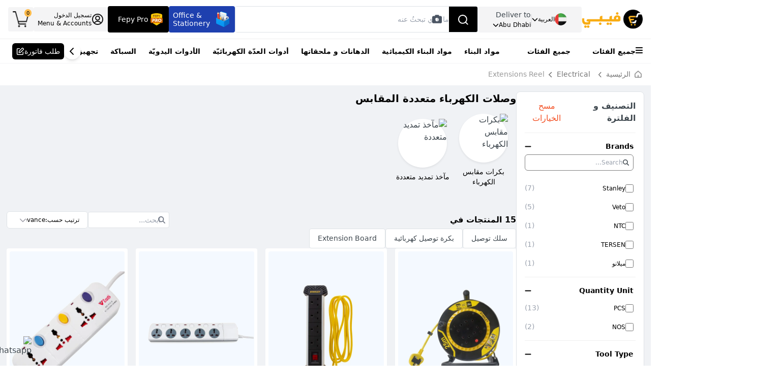

--- FILE ---
content_type: text/html; charset=utf-8
request_url: https://www.fepy.com/ar/electrical/extensions-reel
body_size: 12633
content:
<!DOCTYPE html><html lang="ar-ae" dir="rtl"><head><meta charSet="utf-8" data-next-head=""/><meta name="viewport" content="width=device-width" data-next-head=""/><title data-next-head="">Explore Extension and Reels Online at Best Price in UAE</title><meta name="robots" content="index,follow" data-next-head=""/><link rel="alternate" hrefLang="en-ae" href="https://www.fepy.com//ar/electrical/extensions-reel" data-next-head=""/><link rel="alternate" hrefLang="ar-ae" href="https://www.fepy.com/ar//ar/electrical/extensions-reel" data-next-head=""/><link rel="alternate" hrefLang="x-default" href="https://www.fepy.com//ar/electrical/extensions-reel" data-next-head=""/><meta property="og:title" content="Explore Extension and Reels Online at Best Price in UAE" data-next-head=""/><meta property="og:url" content="https://www.fepy.com/ar//ar/electrical/extensions-reel" data-next-head=""/><meta property="og:image" content="https://backendprocessv1.fepy.com/media/catalog/category/thumbnail/Extensions___Reel.png" data-next-head=""/><meta property="og:image:alt" content="Og Image Alt" data-next-head=""/><meta property="og:image:type" content="image/jpeg" data-next-head=""/><meta property="og:image:width" content="800" data-next-head=""/><meta property="og:image:height" content="600" data-next-head=""/><meta property="og:site_name" content="Fepy" data-next-head=""/><link rel="canonical" href="https://www.fepy.com/ar//ar/electrical/extensions-reel" data-next-head=""/><link rel="icon" href="./"/><link rel="shortcut icon" href="/favicon.ico"/><link rel="preload" href="/_next/static/media/13971731025ec697-s.p.woff2" as="font" type="font/woff2" crossorigin="anonymous" data-next-font="size-adjust"/><link rel="preload" href="/_next/static/media/cadda3865c3d59d2-s.p.woff2" as="font" type="font/woff2" crossorigin="anonymous" data-next-font="size-adjust"/><link rel="preload" href="/_next/static/media/f1429c53baafd0f0-s.p.woff2" as="font" type="font/woff2" crossorigin="anonymous" data-next-font="size-adjust"/><link rel="preload" href="/_next/static/media/074a2e369810402d-s.p.woff2" as="font" type="font/woff2" crossorigin="anonymous" data-next-font="size-adjust"/><link rel="preload" href="/_next/static/media/aafb073fa1a155cc-s.p.woff2" as="font" type="font/woff2" crossorigin="anonymous" data-next-font="size-adjust"/><link rel="preload" href="/_next/static/css/09c38e522aebc3e6.css?dpl=dpl_3E26x5Ex9Ve69RUiTFpd7SWCSp3F" as="style"/><link rel="preload" href="/_next/static/css/a28a9a33feb11f1f.css?dpl=dpl_3E26x5Ex9Ve69RUiTFpd7SWCSp3F" as="style"/><link rel="stylesheet" href="/_next/static/css/09c38e522aebc3e6.css?dpl=dpl_3E26x5Ex9Ve69RUiTFpd7SWCSp3F" data-n-g=""/><link rel="stylesheet" href="/_next/static/css/a28a9a33feb11f1f.css?dpl=dpl_3E26x5Ex9Ve69RUiTFpd7SWCSp3F" data-n-p=""/><noscript data-n-css=""></noscript><script defer="" noModule="" src="/_next/static/chunks/polyfills-42372ed130431b0a.js?dpl=dpl_3E26x5Ex9Ve69RUiTFpd7SWCSp3F"></script><script defer="" src="/_next/static/chunks/556.2257718891783347.js?dpl=dpl_3E26x5Ex9Ve69RUiTFpd7SWCSp3F"></script><script defer="" src="/_next/static/chunks/1792.c47f92d7827e92fc.js?dpl=dpl_3E26x5Ex9Ve69RUiTFpd7SWCSp3F"></script><script src="/_next/static/chunks/webpack-8864ef8f5e7c24d7.js?dpl=dpl_3E26x5Ex9Ve69RUiTFpd7SWCSp3F" defer=""></script><script src="/_next/static/chunks/framework-1548034a53843b9f.js?dpl=dpl_3E26x5Ex9Ve69RUiTFpd7SWCSp3F" defer=""></script><script src="/_next/static/chunks/main-b57ffb0bbfb16058.js?dpl=dpl_3E26x5Ex9Ve69RUiTFpd7SWCSp3F" defer=""></script><script src="/_next/static/chunks/pages/_app-662a07e9e2cdfa77.js?dpl=dpl_3E26x5Ex9Ve69RUiTFpd7SWCSp3F" defer=""></script><script src="/_next/static/chunks/98309536-d5583eac3828dd0e.js?dpl=dpl_3E26x5Ex9Ve69RUiTFpd7SWCSp3F" defer=""></script><script src="/_next/static/chunks/2867-ace3afc060799883.js?dpl=dpl_3E26x5Ex9Ve69RUiTFpd7SWCSp3F" defer=""></script><script src="/_next/static/chunks/6693-fb698189821c47e8.js?dpl=dpl_3E26x5Ex9Ve69RUiTFpd7SWCSp3F" defer=""></script><script src="/_next/static/chunks/911-1abf7d8f9ecdb4ef.js?dpl=dpl_3E26x5Ex9Ve69RUiTFpd7SWCSp3F" defer=""></script><script src="/_next/static/chunks/3109-dfe663db9c423dd5.js?dpl=dpl_3E26x5Ex9Ve69RUiTFpd7SWCSp3F" defer=""></script><script src="/_next/static/chunks/9308-d89ec229f69d7be1.js?dpl=dpl_3E26x5Ex9Ve69RUiTFpd7SWCSp3F" defer=""></script><script src="/_next/static/chunks/5738-3a2f75a312362587.js?dpl=dpl_3E26x5Ex9Ve69RUiTFpd7SWCSp3F" defer=""></script><script src="/_next/static/chunks/2767-a0cb92d312f1e8a9.js?dpl=dpl_3E26x5Ex9Ve69RUiTFpd7SWCSp3F" defer=""></script><script src="/_next/static/chunks/pages/ar/%5Bcategory%5D/%5Blevel2%5D-80e70fd672530fe3.js?dpl=dpl_3E26x5Ex9Ve69RUiTFpd7SWCSp3F" defer=""></script><script src="/_next/static/rFEmUKtAv-W0oc9CmmugC/_buildManifest.js?dpl=dpl_3E26x5Ex9Ve69RUiTFpd7SWCSp3F" defer=""></script><script src="/_next/static/rFEmUKtAv-W0oc9CmmugC/_ssgManifest.js?dpl=dpl_3E26x5Ex9Ve69RUiTFpd7SWCSp3F" defer=""></script><style id="__jsx-cab2aab1ce5425d1">.shimmer-header.jsx-cab2aab1ce5425d1{width:100%;height:10vh;background:linear-gradient(90deg,#f0f0f0 25%,#e0e0e0 50%,#f0f0f0 75%);background-size:200%100%;animation:shimmer 1.5s infinite;position:relative;overflow:hidden}.shimmer-header.jsx-cab2aab1ce5425d1::before{content:"";position:absolute;top:0;left:-100%;width:100%;height:100%;background:linear-gradient(90deg,transparent 0%,rgba(255,255,255,.4)50%,transparent 100%);animation:shimmer-sweep 2s infinite}@keyframes shimmer{0%{background-position:-200%0}100%{background-position:200%0}}@keyframes shimmer-sweep{0%{left:-100%}100%{left:100%}}@media(max-width:768px){.shimmer-header.jsx-cab2aab1ce5425d1{height:10vh;min-height:60px}}@media(min-width:769px)and (max-width:1024px){.shimmer-header.jsx-cab2aab1ce5425d1{height:10vh;min-height:70px}}@media(min-width:1025px){.shimmer-header.jsx-cab2aab1ce5425d1{height:10vh;min-height:80px}}</style></head><body><div class="site-preloader"><style>
                                    @keyframes site-preloader-animation {
                                        from {
                                            transform: rotateZ(0deg);
                                        }
                                        to {
                                            transform: rotateZ(360deg);
                                        }
                                    }

                                    #__next *,
                                    #__next *:before,
                                    #__next *:after {
                                        transition-duration: 0s !important;
                                    }

                                    body {
                                        overflow: hidden !important;
                                        overflow-y: scroll !important;
                                        height: 100% !important;
                                    }

                                    .site-preloader {
                                        position: fixed;
                                        left: 0;
                                        top: 0;
                                        right: 0;
                                        bottom: 0;
                                        background-color: #fff;
                                        z-index: 99999;
                                        opacity: 1;
                                    }
                                    .site-preloader::before {
                                        box - sizing: border-box;
                                        content: "";
                                        display: block;
                                        position: absolute;
                                        left: calc(50% - 50px);
                                        top: calc(50% - 50px);
                                        width: 100px;
                                        height: 100px;
                                        border-radius: 50px;
                                        border: 3px solid rgba(0, 0, 0, .2);
                                        border-top-color: rgba(0, 0, 0, .6);

                                        animation-name: site-preloader-animation;
                                        animation-duration: .5s;
                                        animation-timing-function: linear;
                                        animation-iteration-count: infinite;
                                    }
                                    .site-preloader__fade {
                                        transition: opacity .3s;
                                        opacity: 0;
                                    }
                                </style></div><meta name="viewport" content="width=device-width, initial-scale=1,  maximum-scale=5"/><link rel="preload" as="image" href="https://backendprocessv1.fepy.com/media/catalog/category/thumbnail/Electrical_Reels.png"/><link rel="preload" as="image" href="https://backendprocessv1.fepy.com/media/catalog/category/thumbnail/Extension_Boards.png"/><link rel="preload" as="image" href="https://ik.imagekit.io/fepy/Nextjs/general/Group%209530.png?updatedAt=1705664763338"/><link rel="preload" as="image" href="https://ik.imagekit.io/fepy/Nextjs/general/Group%209608.png?updatedAt=1705664763296"/><link rel="preload" as="image" href="https://ik.imagekit.io/fepy/Nextjs/general/Group%209609.png?updatedAt=1705664763360"/><link rel="preload" as="image" href="https://ik.imagekit.io/fepy/cdn/catalog/product/4/5/4525-cable_reel_4_sockets_25mt_1_.png"/><link rel="preload" as="image" href="https://ik.imagekit.io/fepy/cdn/catalog/product/4/5/4523-power_bar_4_sockets_3m_pvc_cable.png"/><link rel="preload" as="image" href="https://ik.imagekit.io/fepy/cdn/catalog/product/1/4/14238-nos-1.jpg"/><link rel="preload" as="image" href="https://ik.imagekit.io/fepy/cdn/catalog/product/e/x/extension_cord_3_way_5_mtr_veto-_1_.png"/><link rel="preload" as="image" href="https://ik.imagekit.io/fepy/cdn/catalog/product/3/0/3056-extension_reel_25mtr_veto_2_.png"/><link rel="preload" as="image" href="https://ik.imagekit.io/fepy/cdn/catalog/product/4/5/4524-power_bar_4_sockets_5m_pvc_cable_1_.png"/><link rel="preload" as="image" href="https://ik.imagekit.io/fepy/cdn/catalog/product/5/0/50700_1_1.jpg"/><link rel="preload" as="image" href="https://ik.imagekit.io/fepy/cdn/catalog/product/5/0/50699_1_1.jpg"/><link rel="preload" as="image" href="https://ik.imagekit.io/fepy/cdn/catalog/product/1/4/14229-nos_1.png"/><link rel="preload" as="image" href="https://ik.imagekit.io/fepy/cdn/catalog/product/1/7/1732-switch_3_gang_1_way_micro_2_.png"/><link rel="preload" as="image" href="https://ik.imagekit.io/fepy/cdn/catalog/product/3/0/3056-extension_reel_25mtr_veto_2__1_1.png"/><link rel="preload" as="image" href="https://ik.imagekit.io/fepy/cdn/catalog/product/e/x/extension_cord_4_way_5_mtr_veto-.png"/><link rel="icon" href="./favicon.ico"/><div id="__next"><div class="__variable_0d7163 __variable_f70ffa"><style>
    #nprogress {
      pointer-events: none;
    }
    #nprogress .bar {
      background: #FDBE58;
      position: fixed;
      z-index: 9999;
      top: 0;
      left: 0;
      width: 100%;
      height: 3px;
    }
    #nprogress .peg {
      display: block;
      position: absolute;
      right: 0px;
      width: 100px;
      height: 100%;
      box-shadow: 0 0 10px #FDBE58, 0 0 5px #FDBE58;
      opacity: 1;
      -webkit-transform: rotate(3deg) translate(0px, -4px);
      -ms-transform: rotate(3deg) translate(0px, -4px);
      transform: rotate(3deg) translate(0px, -4px);
    }
    #nprogress .spinner {
      display: block;
      position: fixed;
      z-index: 1031;
      top: 15px;
      right: 15px;
    }
    #nprogress .spinner-icon {
      width: 18px;
      height: 18px;
      box-sizing: border-box;
      border: solid 2px transparent;
      border-top-color: #FDBE58;
      border-left-color: #FDBE58;
      border-radius: 50%;
      -webkit-animation: nprogresss-spinner 400ms linear infinite;
      animation: nprogress-spinner 400ms linear infinite;
    }
    .nprogress-custom-parent {
      overflow: hidden;
      position: relative;
    }
    .nprogress-custom-parent #nprogress .spinner,
    .nprogress-custom-parent #nprogress .bar {
      position: absolute;
    }
    @-webkit-keyframes nprogress-spinner {
      0% {
        -webkit-transform: rotate(0deg);
      }
      100% {
        -webkit-transform: rotate(360deg);
      }
    }
    @keyframes nprogress-spinner {
      0% {
        transform: rotate(0deg);
      }
      100% {
        transform: rotate(360deg);
      }
    }
  </style><section class="Toastify" aria-live="polite" aria-atomic="false" aria-relevant="additions text" aria-label="Notifications Alt+T"></section><div class="cart_sidebar"><div class="cart_sidebar__backdrop"></div><div class="cart_sidebar__body bg-white right-0"><div class="cart_sidebar__header flex items-center justify-between gap-x-3 bg-white border-b-1 px-4 h-16"><span class="fw_500 text-lg text-black">My Shopping Cart<!-- --> (<!-- -->0<!-- -->)</span><button type="button" class="text-gray-500 text-2xl"><svg aria-hidden="true" focusable="false" data-prefix="fas" data-icon="xmark" class="svg-inline--fa fa-xmark duration-300 scale_105" role="img" xmlns="http://www.w3.org/2000/svg" viewBox="0 0 384 512"><path fill="currentColor" d="M342.6 150.6c12.5-12.5 12.5-32.8 0-45.3s-32.8-12.5-45.3 0L192 210.7 86.6 105.4c-12.5-12.5-32.8-12.5-45.3 0s-12.5 32.8 0 45.3L146.7 256 41.4 361.4c-12.5 12.5-12.5 32.8 0 45.3s32.8 12.5 45.3 0L192 301.3 297.4 406.6c12.5 12.5 32.8 12.5 45.3 0s12.5-32.8 0-45.3L237.3 256 342.6 150.6z"></path></svg></button></div><div class=" hide_scrolbar overflow-hidden bg-white h-full w-full flex flex-col justify-between"><div class="h-full overflow-y-auto flex flex-col gap-y-3 p-3"></div><div class="px-4 pb-4 pt-3 flex flex-col gap-y-3"><div class="flex items-center gap-x-4 justify-between mb-2"><span class="text-black text-sm fw_500">Cart Subtotal:</span><div class="flex-row"><span class=" -mt-1 dirham-symbol text-black" style="font-size:15px;font-weight:500">AED</span><span id="pricingValue" class="font-bold pricingValue ml-1 text-black text-xl">0</span><span class="font-semibold -mt-1 text-black" style="font-size:14px">.<!-- -->00</span></div></div><a href="/shop/cart"><span style="cursor:pointer;display:inline"><button id="cart_sidebar__go_to_cart" class="yellow-bg text-black rounded-md h-12 w-full text-sm fw_500 duration-300 scale_103">Go to Cart</button></span></a><a href="/shop/cart"><span style="cursor:pointer;display:inline"><button id="cart_sidebar__proceed_to_checkout" class="bg-black rounded-md h-12 w-full text-white text-sm fw_500 duration-300 scale_103"> Proceed To Checkout</button></span></a></div></div></div></div><div class="px-4 border-t border-zinc-100 fixed -bottom-8 left-0 right-0 h-16 w-full z-20 block sm:hidden bg-white"><div class="w-full flex items-center gap-x-3 justify-between h-full"><div class="flex flex-col items-center gap-y-1 cursor-pointer"><img alt="item.icon" loading="lazy" width="26" height="26" decoding="async" data-nimg="1" class="w-5" style="color:transparent" src="/_next/static/media/homeBlack.20cd4e6e.png"/><span style="font-size:10px" class="text-zinc-700">Home</span></div><div class="flex flex-col items-center gap-y-1 cursor-pointer"><img alt="item.icon" loading="lazy" width="27" height="27" decoding="async" data-nimg="1" class="w-5" style="color:transparent" src="/_next/static/media/category.46b7da41.png"/><span style="font-size:10px" class="text-zinc-700">Categories</span></div><div class="flex flex-col items-center gap-y-1 cursor-pointer"><img alt="item.icon" loading="lazy" width="27" height="27" decoding="async" data-nimg="1" class="w-6" style="color:transparent" src="/_next/static/media/quote.9a072c13.png"/><span style="font-size:10px" class="text-zinc-700 text-center">Request Quote</span></div><div class="flex flex-col items-center gap-y-1 cursor-pointer"><img alt="item.icon" loading="lazy" width="24" height="27" decoding="async" data-nimg="1" class="w-5" style="color:transparent" src="/_next/static/media/account.42768fda.png"/><span style="font-size:10px" class="text-zinc-700">Log In</span></div><div class="flex flex-col items-center gap-y-1 cursor-pointer -mt-2"><div class="indicator indicator--trigger--click bg-transparent undefined"><button type="button" class="indicator__button w-full"><span class="indicator__area p-0 w-full"><img alt="item.icon" loading="lazy" width="31" height="27" decoding="async" data-nimg="1" class="w-6" style="color:transparent" src="/_next/static/media/cart.e6e2b441.png"/><span class="indicator__value">0</span></span></button></div><span style="font-size:10px" class="text-zinc-700 -mt-3">Cart</span></div></div></div><div class="site"><div class="h-[124px] bg-white"><header class="site__header d-lg-none"><div class="jsx-cab2aab1ce5425d1 shimmer-header"></div></header><header class="site__header d-lg-block d-none"><div class="jsx-cab2aab1ce5425d1 shimmer-header"></div></header></div><div class="site__body mt-0 pb-0"><div id="my-target" class="bg-[#F0F2F5] overflow-hidden"><div class="bg-white px-0 py-[4px] hidden lg:flex"><div class="stationeryContainer p-0 -mt-2"><div class="-mx-[26px] xl:-mx-[36px] p-0"><div class="beardCrumb_main pt-0 pb-2 mt-0 border-none"><div class="myContainer2"><div class="page-header__breadcrumb"><nav aria-label="breadcrumb"><ol class="breadcrumb flex items-center"><img alt="homeIcon" loading="lazy" width="16" height="16" decoding="async" data-nimg="1" class="mr-[8px] w-[14px] h-[14px]" style="color:transparent" src="/_next/static/media/homeIcon.fd350167.png"/><li class="mr-2"><a class="text-[#757575]" href="/"><span style="cursor:pointer;display:inline">Home</span></a><svg aria-hidden="true" focusable="false" data-prefix="fas" data-icon="chevron-right" class="svg-inline--fa fa-chevron-right  text-[#757575] mx-2" role="img" xmlns="http://www.w3.org/2000/svg" viewBox="0 0 320 512" style="font-size:12px"><path fill="currentColor" d="M310.6 233.4c12.5 12.5 12.5 32.8 0 45.3l-192 192c-12.5 12.5-32.8 12.5-45.3 0s-12.5-32.8 0-45.3L242.7 256 73.4 86.6c-12.5-12.5-12.5-32.8 0-45.3s32.8-12.5 45.3 0l192 192z"></path></svg></li><li class="mr-2"><a class="text-[#757575]" href="/electrical"><span style="cursor:pointer;display:inline">Electrical</span></a><svg aria-hidden="true" focusable="false" data-prefix="fas" data-icon="chevron-right" class="svg-inline--fa fa-chevron-right  text-[#757575] mx-2" role="img" xmlns="http://www.w3.org/2000/svg" viewBox="0 0 320 512" style="font-size:12px"><path fill="currentColor" d="M310.6 233.4c12.5 12.5 12.5 32.8 0 45.3l-192 192c-12.5 12.5-32.8 12.5-45.3 0s-12.5-32.8 0-45.3L242.7 256 73.4 86.6c-12.5-12.5-12.5-32.8 0-45.3s32.8-12.5 45.3 0l192 192z"></path></svg></li><li class="breadcrumb-item active text-[#757575]" aria-current="page">Extensions Reel</li></ol></nav></div></div></div></div></div></div><div class="stationeryContainer flex md:gap-x-4 items-start pb-3 pt-[16px] lg:py-3 h-max"><div class="h-max sticky top-5"><div class="hidden md:block"><div class="filters_box border border-[#E6E6E6] bg-white p-[16px] sticky top-5 rounded-[8px]" style="height:max-content"><div class="flex items-center justify-between pb-[16px] border-b border-[#F0F0F0]"><p class="font-semibold text-[16px] m-0">Filter By</p><button class="bg-transparent text-[16px] text-[#F35024] fw_500">Clear All</button></div><div class="mx-auto"></div></div></div><div class="block md:hidden"></div></div><div class="w-full overflow-x-hidden flex flex-col"><div class="w-full flex flex-col"><div class="p-0 m-0 w-full flex flex-col gap-y-5"><div class="flex flex-col px-[16px] md:px-0"><h1 class="text-xl font-bold text-black py-0 lg:py-2 mb-[16px]">وصلات الكهرباء متعددة المقابس</h1></div></div><div class="pb-4 px-[16px] md:px-0"><div class="relative"><button class="bg-white rounded-full h-8 w-8 md:h-10 md:w-10 border duration-300 shadow-md hidden -ml-5 items-center justify-center text-sm absolute top-1/2 transform -translate-y-1/2 left-1 z-10"><svg aria-hidden="true" focusable="false" data-prefix="fas" data-icon="chevron-left" class="svg-inline--fa fa-chevron-left " role="img" xmlns="http://www.w3.org/2000/svg" viewBox="0 0 320 512"><path fill="currentColor" d="M9.4 233.4c-12.5 12.5-12.5 32.8 0 45.3l192 192c12.5 12.5 32.8 12.5 45.3 0s12.5-32.8 0-45.3L77.3 256 246.6 86.6c12.5-12.5 12.5-32.8 0-45.3s-32.8-12.5-45.3 0l-192 192z"></path></svg></button><div class="flex items-center gap-x-[8px] overflow-x-auto w-full hide_scrolbar px-[16px] md:px-0"><div><a href="/ar/electrical/extensions-reel/electrical-reels" class="flex flex-col justify-center items-center mr-2"><div class="relative w-24 h-24 bg-white rounded-full shadow-sm"><img src="https://backendprocessv1.fepy.com/media/catalog/category/thumbnail/Electrical_Reels.png" alt="بكرات مقابس الكهرباء" class="object-contain"/></div><p class="text-xs md:text-sm font-md  text-black text-center w-28 mt-2 " style="font-weight:500">بكرات مقابس الكهرباء</p></a></div><div><a href="/ar/electrical/extensions-reel/extension-boards" class="flex flex-col justify-center items-center mr-2"><div class="relative w-24 h-24 bg-white rounded-full shadow-sm"><img src="https://backendprocessv1.fepy.com/media/catalog/category/thumbnail/Extension_Boards.png" alt="مآخذ تمديد متعددة" class="object-contain"/></div><p class="text-xs md:text-sm font-md  text-black text-center w-28 mt-2 " style="font-weight:500">مآخذ تمديد متعددة</p></a></div></div><button class="bg-white rounded-full h-8 w-8 md:h-10 md:w-10 border duration-300 shadow-md flex items-center justify-center text-sm absolute top-1/2 transform -translate-y-1/2 right-1 z-10"><svg aria-hidden="true" focusable="false" data-prefix="fas" data-icon="chevron-right" class="svg-inline--fa fa-chevron-right " role="img" xmlns="http://www.w3.org/2000/svg" viewBox="0 0 320 512"><path fill="currentColor" d="M310.6 233.4c12.5 12.5 12.5 32.8 0 45.3l-192 192c-12.5 12.5-32.8 12.5-45.3 0s-12.5-32.8 0-45.3L242.7 256 73.4 86.6c-12.5-12.5-12.5-32.8 0-45.3s32.8-12.5 45.3 0l192 192z"></path></svg></button></div></div><hr class="hidden"/></div><div class="px-[8px] sm:px-[16px] md:px-0 pt-[24px]"> <div><div class="w-full flex md:gap-x-4 relative w-full"><div class="w-full flex flex-col gap-y-[24px]"><div class="flex flex-col gap-y-[24px]"><div class="flex flex-wrap justify-between items-center w-full gap-y-2 gap-x-4"><div class="flex justify-center"></div><div class="hidden md:flex items-center gap-x-6"><div class="relative"><input type="text" placeholder="Search..." class="h-8 px-3 pr-10 border border-[#E0E0E0] rounded text-sm focus:outline-none focus:ring-2 focus:ring-blue-500 focus:border-transparent w-40" value=""/><button class="absolute right-2 top-1/2 transform -translate-y-1/2 text-gray-500 hover:text-gray-700 focus:outline-none"><svg aria-hidden="true" focusable="false" data-prefix="fas" data-icon="magnifying-glass" class="svg-inline--fa fa-magnifying-glass text-sm" role="img" xmlns="http://www.w3.org/2000/svg" viewBox="0 0 512 512"><path fill="currentColor" d="M416 208c0 45.9-14.9 88.3-40 122.7L502.6 457.4c12.5 12.5 12.5 32.8 0 45.3s-32.8 12.5-45.3 0L330.7 376c-34.4 25.2-76.8 40-122.7 40C93.1 416 0 322.9 0 208S93.1 0 208 0S416 93.1 416 208zM208 352a144 144 0 1 0 0-288 144 144 0 1 0 0 288z"></path></svg></button></div><div class="relative"><div><div class="relative"><div class="border border-[#E0E0E0] w-40 rounded-md relative px-3 flex items-center justify-between z-0 bg-white"><input type="text" class="w-full h-8 fw_500 text-black pl-[0px] px-0 text-xs rounded-md bg-transparent border-none outline-none shadow-none" value="Sort by:Relevance"/><svg aria-hidden="true" focusable="false" data-prefix="fas" data-icon="chevron-down" class="svg-inline--fa fa-chevron-down text-zinc-400 text-sm ml-2" role="img" xmlns="http://www.w3.org/2000/svg" viewBox="0 0 512 512"><path fill="currentColor" d="M233.4 406.6c12.5 12.5 32.8 12.5 45.3 0l192-192c12.5-12.5 12.5-32.8 0-45.3s-32.8-12.5-45.3 0L256 338.7 86.6 169.4c-12.5-12.5-32.8-12.5-45.3 0s-12.5 32.8 0 45.3l192 192z"></path></svg></div></div></div></div></div></div></div><div style="background-color:#FBFBFB" class="md:hidden grid grid-cols-3 py-2"><div class="flex flex-row justify-center items-center gap-x-2"><p class="text-grey mb-0">Filter</p><img alt="" class="h-4" src="https://ik.imagekit.io/fepy/Nextjs/general/Group%209530.png?updatedAt=1705664763338" width="20" height="20"/></div><div class="flex flex-row justify-center items-center gap-x-2"><p class="text-grey mb-0">Sort</p><img alt="" class="h-4" src="https://ik.imagekit.io/fepy/Nextjs/general/Group%209608.png?updatedAt=1705664763296" width="20" height="5"/></div><div class="flex flex-row justify-center items-center gap-x-2"><p class="text-grey mb-0">View</p><img alt="" class="h-3" src="https://ik.imagekit.io/fepy/Nextjs/general/Group%209609.png?updatedAt=1705664763360"/></div></div><div class="grid grid-cols-2 lg:grid-cols-3 xl:grid-cols-4 2xl:grid-cols-5 gap-[8px] sm:gap-[16px] w-full"><div class="flex flex-col justify-between myProduct-card z-0 bg-white p-[6px] overflow-hidden w-full h-full commonRadiusFroStationary commonShadowForStationery relative"><div class="bg-[#F4F9FF] sm:pt-1 commonRadiusFroStationary relative"><svg xmlns="http://www.w3.org/2000/svg" width="85" height="18" fill="none" class=" absolute bottom-0 left-0 z-30"><path fill="#000" fill-opacity="0.4" d="M0 0h69l16 18H0z"></path><path fill="#fff" d="M63.704 12.12q-.65 0-1.11-.31a1.93 1.93 0 0 1-.68-.84 2.7 2.7 0 0 1-.19-1.18q.03-.64.25-1.18.23-.54.61-.93a2.698 2.698 0 0 1 1.97-.84q.64 0 1.04.25.4.24.59.65l.52-2.94h1l-1.27 7.2h-.91l.04-.78q-.18.23-.45.44a2.3 2.3 0 0 1-.61.33q-.35.13-.8.13m.34-.87q.51 0 .92-.27a1.9 1.9 0 0 0 .65-.74 2.5 2.5 0 0 0 .28-1.05q.03-.45-.12-.78t-.45-.51a1.27 1.27 0 0 0-.71-.19q-.51 0-.92.26t-.66.71-.27 1.03q-.03.45.12.8t.44.55q.3.19.72.19M57.973 12.12q-.65 0-1.13-.28a1.84 1.84 0 0 1-.72-.79q-.24-.51-.2-1.19.02-.64.25-1.18.24-.55.63-.96a2.9 2.9 0 0 1 .93-.64q.53-.24 1.16-.24.68 0 1.14.28t.67.75q.22.47.19 1.05 0 .18-.04.4-.03.22-.08.4h-4.11l.12-.71h3.13q.05-.43-.09-.72a.95.95 0 0 0-.41-.46 1.25 1.25 0 0 0-.65-.16q-.411 0-.78.19-.37.18-.64.54-.27.35-.37.89l-.05.28q-.09.51.03.9t.42.61q.3.21.74.21.48 0 .83-.21.35-.22.56-.57h1a3 3 0 0 1-.59.83q-.37.36-.86.57t-1.08.21M53.31 12l1.28-7.2h1L54.31 12zM50.928 12l1.28-7.2h1l-1.28 7.2zM45.406 12l.74-4.19h-.74l.15-.85h.73l.12-.68q.1-.52.33-.85.24-.33.6-.48.37-.15.86-.15h.51l-.16.85h-.35q-.36 0-.54.15-.18.14-.25.5l-.11.66h3.07l-.89 5.04h-1l.74-4.19h-2.07l-.74 4.19zm4.75-5.99a.66.66 0 0 1-.47-.18.63.63 0 0 1-.19-.46q0-.28.19-.45a.66.66 0 0 1 .47-.18q.29 0 .47.18.19.17.19.45 0 .27-.19.46a.64.64 0 0 1-.47.18M42.754 12l1.28-7.2h1l-1.28 7.2zM38.715 12.12q-.63 0-1.02-.27a1.4 1.4 0 0 1-.52-.77q-.13-.5-.01-1.15l.53-2.97h.99l-.51 2.88q-.11.69.1 1.06t.83.37q.4 0 .74-.18.35-.19.6-.53.25-.35.34-.85l.49-2.75h1l-.89 5.04h-.89l.07-.86q-.3.46-.79.72a2.2 2.2 0 0 1-1.06.26M31.593 12l1.23-7h4.27l-.14.8h-3.27l-.4 2.3h2.7l-.14.78h-2.7l-.55 3.12zM23.296 14.2l1.66-2.66h-.29l-1.16-4.58h1.05l.93 3.77 2.28-3.77h1.05l-4.47 7.24zM16.758 14.2l1.28-7.24h.91l-.05.78q.21-.25.47-.45a2.15 2.15 0 0 1 1.38-.45q.66 0 1.11.31.46.3.69.82.24.51.2 1.17-.02.63-.25 1.18-.23.54-.62.94-.38.4-.89.63t-1.1.23q-.39 0-.71-.12a2 2 0 0 1-.55-.33q-.22-.21-.34-.45l-.53 2.98zm3.13-2.95q.51 0 .91-.25.41-.26.65-.71.249-.46.27-1.04.03-.45-.13-.8-.15-.35-.45-.54a1.2 1.2 0 0 0-.7-.2q-.52 0-.93.27a1.9 1.9 0 0 0-.66.72 2.3 2.3 0 0 0-.27 1.04q-.03.45.12.8.16.34.46.53.31.18.73.18M13.627 12.12q-.65 0-1.13-.28a1.84 1.84 0 0 1-.72-.79q-.24-.51-.2-1.19.02-.64.25-1.18.24-.55.63-.96a2.9 2.9 0 0 1 .93-.64q.53-.24 1.16-.24.68 0 1.14.28t.67.75q.22.47.19 1.05 0 .18-.04.4-.03.22-.08.4h-4.11l.12-.71h3.13q.05-.43-.09-.72a.95.95 0 0 0-.41-.46 1.25 1.25 0 0 0-.65-.16q-.41 0-.78.19-.37.18-.64.54-.27.35-.37.89l-.05.28q-.09.51.03.9t.42.61q.3.21.74.21.48 0 .83-.21.35-.22.56-.57h1a3 3 0 0 1-.59.83q-.37.36-.86.57t-1.08.21M6.29 12l1.23-7h4.27l-.14.8H8.38l-.4 2.3h2.7l-.14.78h-2.7L7.29 12z"></path></svg><a href="/stanley-4-socket-cable-reel"><span style="cursor:pointer;display:inline"><div class="product-card__image product-image p-0 overflow-hidden flex flex-col items-start justify-start bg-transparent" style="width:100%;height:290px"><div class="h-[20px]"></div><img src="https://ik.imagekit.io/fepy/cdn/catalog/product/4/5/4525-cable_reel_4_sockets_25mt_1_.png" alt="بكرة الكابل الكهربائية بأربع مقابس من ستانلي" class="w-full h-full object-contain mix-blend-darken scale-[1.05]"/></div></span></a></div><div class="px-[4px] pt-[8px] lg:pt-[16px] h-[140px]"><div class="mb-[12px]"><a href="/stanley-4-socket-cable-reel"><span style="cursor:pointer;display:inline"><h4 class="text-sm text-black leading-5 fw_500 line-clamp-2 text-ellipsis overflow-hidden">بكرة الكابل الكهربائية بأربع مقابس من ستانلي</h4></span></a></div><div class=""><div class="flex flex-col gap-y-[0px] lg:gap-y-[8px]"><div class="rounded-full flex flex-col 2xl:flex-row lg:gap-y-1 w-max"><div class="flex items-center gap-x-[4px]"></div><button class="py-0 text-[12px] m-0 text-[#1E40AF] fw_700 italic">Delivery by<!-- --> <!-- -->24-01-2026<!-- --> </button></div></div></div></div><div class="items-end flex gap-x-4 justify-between h-[60px] px-[4px] pb-[10px]"><div class=""><div></div></div><a href="/stanley-4-socket-cable-reel"><span style="cursor:pointer;display:inline"><p class="cursor-pointer bg-black text-white uppercase text-xs font-semibold flex items-center gap-x-2 justify-center h-8 lg:h-10 mt-2 rounded-full whitespace-nowrap" style="width:7.5rem;min-width:7.5rem">Show Options</p></span></a></div></div><div class="flex flex-col justify-between myProduct-card z-0 bg-white p-[6px] overflow-hidden w-full h-full commonRadiusFroStationary commonShadowForStationery relative"><div class="bg-[#F4F9FF] sm:pt-1 commonRadiusFroStationary relative"><svg xmlns="http://www.w3.org/2000/svg" width="85" height="18" fill="none" class=" absolute bottom-0 left-0 z-30"><path fill="#000" fill-opacity="0.4" d="M0 0h69l16 18H0z"></path><path fill="#fff" d="M63.704 12.12q-.65 0-1.11-.31a1.93 1.93 0 0 1-.68-.84 2.7 2.7 0 0 1-.19-1.18q.03-.64.25-1.18.23-.54.61-.93a2.698 2.698 0 0 1 1.97-.84q.64 0 1.04.25.4.24.59.65l.52-2.94h1l-1.27 7.2h-.91l.04-.78q-.18.23-.45.44a2.3 2.3 0 0 1-.61.33q-.35.13-.8.13m.34-.87q.51 0 .92-.27a1.9 1.9 0 0 0 .65-.74 2.5 2.5 0 0 0 .28-1.05q.03-.45-.12-.78t-.45-.51a1.27 1.27 0 0 0-.71-.19q-.51 0-.92.26t-.66.71-.27 1.03q-.03.45.12.8t.44.55q.3.19.72.19M57.973 12.12q-.65 0-1.13-.28a1.84 1.84 0 0 1-.72-.79q-.24-.51-.2-1.19.02-.64.25-1.18.24-.55.63-.96a2.9 2.9 0 0 1 .93-.64q.53-.24 1.16-.24.68 0 1.14.28t.67.75q.22.47.19 1.05 0 .18-.04.4-.03.22-.08.4h-4.11l.12-.71h3.13q.05-.43-.09-.72a.95.95 0 0 0-.41-.46 1.25 1.25 0 0 0-.65-.16q-.411 0-.78.19-.37.18-.64.54-.27.35-.37.89l-.05.28q-.09.51.03.9t.42.61q.3.21.74.21.48 0 .83-.21.35-.22.56-.57h1a3 3 0 0 1-.59.83q-.37.36-.86.57t-1.08.21M53.31 12l1.28-7.2h1L54.31 12zM50.928 12l1.28-7.2h1l-1.28 7.2zM45.406 12l.74-4.19h-.74l.15-.85h.73l.12-.68q.1-.52.33-.85.24-.33.6-.48.37-.15.86-.15h.51l-.16.85h-.35q-.36 0-.54.15-.18.14-.25.5l-.11.66h3.07l-.89 5.04h-1l.74-4.19h-2.07l-.74 4.19zm4.75-5.99a.66.66 0 0 1-.47-.18.63.63 0 0 1-.19-.46q0-.28.19-.45a.66.66 0 0 1 .47-.18q.29 0 .47.18.19.17.19.45 0 .27-.19.46a.64.64 0 0 1-.47.18M42.754 12l1.28-7.2h1l-1.28 7.2zM38.715 12.12q-.63 0-1.02-.27a1.4 1.4 0 0 1-.52-.77q-.13-.5-.01-1.15l.53-2.97h.99l-.51 2.88q-.11.69.1 1.06t.83.37q.4 0 .74-.18.35-.19.6-.53.25-.35.34-.85l.49-2.75h1l-.89 5.04h-.89l.07-.86q-.3.46-.79.72a2.2 2.2 0 0 1-1.06.26M31.593 12l1.23-7h4.27l-.14.8h-3.27l-.4 2.3h2.7l-.14.78h-2.7l-.55 3.12zM23.296 14.2l1.66-2.66h-.29l-1.16-4.58h1.05l.93 3.77 2.28-3.77h1.05l-4.47 7.24zM16.758 14.2l1.28-7.24h.91l-.05.78q.21-.25.47-.45a2.15 2.15 0 0 1 1.38-.45q.66 0 1.11.31.46.3.69.82.24.51.2 1.17-.02.63-.25 1.18-.23.54-.62.94-.38.4-.89.63t-1.1.23q-.39 0-.71-.12a2 2 0 0 1-.55-.33q-.22-.21-.34-.45l-.53 2.98zm3.13-2.95q.51 0 .91-.25.41-.26.65-.71.249-.46.27-1.04.03-.45-.13-.8-.15-.35-.45-.54a1.2 1.2 0 0 0-.7-.2q-.52 0-.93.27a1.9 1.9 0 0 0-.66.72 2.3 2.3 0 0 0-.27 1.04q-.03.45.12.8.16.34.46.53.31.18.73.18M13.627 12.12q-.65 0-1.13-.28a1.84 1.84 0 0 1-.72-.79q-.24-.51-.2-1.19.02-.64.25-1.18.24-.55.63-.96a2.9 2.9 0 0 1 .93-.64q.53-.24 1.16-.24.68 0 1.14.28t.67.75q.22.47.19 1.05 0 .18-.04.4-.03.22-.08.4h-4.11l.12-.71h3.13q.05-.43-.09-.72a.95.95 0 0 0-.41-.46 1.25 1.25 0 0 0-.65-.16q-.41 0-.78.19-.37.18-.64.54-.27.35-.37.89l-.05.28q-.09.51.03.9t.42.61q.3.21.74.21.48 0 .83-.21.35-.22.56-.57h1a3 3 0 0 1-.59.83q-.37.36-.86.57t-1.08.21M6.29 12l1.23-7h4.27l-.14.8H8.38l-.4 2.3h2.7l-.14.78h-2.7L7.29 12z"></path></svg><a href="/stanley-4-socket-power-bar-pvc-cable"><span style="cursor:pointer;display:inline"><div class="product-card__image product-image p-0 overflow-hidden flex flex-col items-start justify-start bg-transparent" style="width:100%;height:290px"><div class="h-[20px]"></div><img src="https://ik.imagekit.io/fepy/cdn/catalog/product/4/5/4523-power_bar_4_sockets_3m_pvc_cable.png" alt="المأخذ الكهربائي الرباعي بكابل بلاستيكي (PVC) " class="w-full h-full object-contain mix-blend-darken scale-[1.05]"/></div></span></a></div><div class="px-[4px] pt-[8px] lg:pt-[16px] h-[140px]"><div class="mb-[12px]"><a href="/stanley-4-socket-power-bar-pvc-cable"><span style="cursor:pointer;display:inline"><h4 class="text-sm text-black leading-5 fw_500 line-clamp-2 text-ellipsis overflow-hidden">المأخذ الكهربائي الرباعي بكابل بلاستيكي (PVC) </h4></span></a></div><div class=""><div class="flex flex-col gap-y-[0px] lg:gap-y-[8px]"><div class="rounded-full flex flex-col 2xl:flex-row lg:gap-y-1 w-max"><div class="flex items-center gap-x-[4px]"></div><button class="py-0 text-[12px] m-0 text-[#1E40AF] fw_700 italic">Delivery by<!-- --> <!-- -->24-01-2026<!-- --> </button></div></div></div></div><div class="items-end flex gap-x-4 justify-between h-[60px] px-[4px] pb-[10px]"><div class=""><div></div></div><a href="/stanley-4-socket-power-bar-pvc-cable"><span style="cursor:pointer;display:inline"><p class="cursor-pointer bg-black text-white uppercase text-xs font-semibold flex items-center gap-x-2 justify-center h-8 lg:h-10 mt-2 rounded-full whitespace-nowrap" style="width:7.5rem;min-width:7.5rem">Show Options</p></span></a></div></div><div class="flex flex-col justify-between myProduct-card z-0 bg-white p-[6px] overflow-hidden w-full h-full commonRadiusFroStationary commonShadowForStationery relative"><div class="bg-[#F4F9FF] sm:pt-1 commonRadiusFroStationary relative"><svg xmlns="http://www.w3.org/2000/svg" width="85" height="18" fill="none" class=" absolute bottom-0 left-0 z-30"><path fill="#000" fill-opacity="0.4" d="M0 0h69l16 18H0z"></path><path fill="#fff" d="M63.704 12.12q-.65 0-1.11-.31a1.93 1.93 0 0 1-.68-.84 2.7 2.7 0 0 1-.19-1.18q.03-.64.25-1.18.23-.54.61-.93a2.698 2.698 0 0 1 1.97-.84q.64 0 1.04.25.4.24.59.65l.52-2.94h1l-1.27 7.2h-.91l.04-.78q-.18.23-.45.44a2.3 2.3 0 0 1-.61.33q-.35.13-.8.13m.34-.87q.51 0 .92-.27a1.9 1.9 0 0 0 .65-.74 2.5 2.5 0 0 0 .28-1.05q.03-.45-.12-.78t-.45-.51a1.27 1.27 0 0 0-.71-.19q-.51 0-.92.26t-.66.71-.27 1.03q-.03.45.12.8t.44.55q.3.19.72.19M57.973 12.12q-.65 0-1.13-.28a1.84 1.84 0 0 1-.72-.79q-.24-.51-.2-1.19.02-.64.25-1.18.24-.55.63-.96a2.9 2.9 0 0 1 .93-.64q.53-.24 1.16-.24.68 0 1.14.28t.67.75q.22.47.19 1.05 0 .18-.04.4-.03.22-.08.4h-4.11l.12-.71h3.13q.05-.43-.09-.72a.95.95 0 0 0-.41-.46 1.25 1.25 0 0 0-.65-.16q-.411 0-.78.19-.37.18-.64.54-.27.35-.37.89l-.05.28q-.09.51.03.9t.42.61q.3.21.74.21.48 0 .83-.21.35-.22.56-.57h1a3 3 0 0 1-.59.83q-.37.36-.86.57t-1.08.21M53.31 12l1.28-7.2h1L54.31 12zM50.928 12l1.28-7.2h1l-1.28 7.2zM45.406 12l.74-4.19h-.74l.15-.85h.73l.12-.68q.1-.52.33-.85.24-.33.6-.48.37-.15.86-.15h.51l-.16.85h-.35q-.36 0-.54.15-.18.14-.25.5l-.11.66h3.07l-.89 5.04h-1l.74-4.19h-2.07l-.74 4.19zm4.75-5.99a.66.66 0 0 1-.47-.18.63.63 0 0 1-.19-.46q0-.28.19-.45a.66.66 0 0 1 .47-.18q.29 0 .47.18.19.17.19.45 0 .27-.19.46a.64.64 0 0 1-.47.18M42.754 12l1.28-7.2h1l-1.28 7.2zM38.715 12.12q-.63 0-1.02-.27a1.4 1.4 0 0 1-.52-.77q-.13-.5-.01-1.15l.53-2.97h.99l-.51 2.88q-.11.69.1 1.06t.83.37q.4 0 .74-.18.35-.19.6-.53.25-.35.34-.85l.49-2.75h1l-.89 5.04h-.89l.07-.86q-.3.46-.79.72a2.2 2.2 0 0 1-1.06.26M31.593 12l1.23-7h4.27l-.14.8h-3.27l-.4 2.3h2.7l-.14.78h-2.7l-.55 3.12zM23.296 14.2l1.66-2.66h-.29l-1.16-4.58h1.05l.93 3.77 2.28-3.77h1.05l-4.47 7.24zM16.758 14.2l1.28-7.24h.91l-.05.78q.21-.25.47-.45a2.15 2.15 0 0 1 1.38-.45q.66 0 1.11.31.46.3.69.82.24.51.2 1.17-.02.63-.25 1.18-.23.54-.62.94-.38.4-.89.63t-1.1.23q-.39 0-.71-.12a2 2 0 0 1-.55-.33q-.22-.21-.34-.45l-.53 2.98zm3.13-2.95q.51 0 .91-.25.41-.26.65-.71.249-.46.27-1.04.03-.45-.13-.8-.15-.35-.45-.54a1.2 1.2 0 0 0-.7-.2q-.52 0-.93.27a1.9 1.9 0 0 0-.66.72 2.3 2.3 0 0 0-.27 1.04q-.03.45.12.8.16.34.46.53.31.18.73.18M13.627 12.12q-.65 0-1.13-.28a1.84 1.84 0 0 1-.72-.79q-.24-.51-.2-1.19.02-.64.25-1.18.24-.55.63-.96a2.9 2.9 0 0 1 .93-.64q.53-.24 1.16-.24.68 0 1.14.28t.67.75q.22.47.19 1.05 0 .18-.04.4-.03.22-.08.4h-4.11l.12-.71h3.13q.05-.43-.09-.72a.95.95 0 0 0-.41-.46 1.25 1.25 0 0 0-.65-.16q-.41 0-.78.19-.37.18-.64.54-.27.35-.37.89l-.05.28q-.09.51.03.9t.42.61q.3.21.74.21.48 0 .83-.21.35-.22.56-.57h1a3 3 0 0 1-.59.83q-.37.36-.86.57t-1.08.21M6.29 12l1.23-7h4.27l-.14.8H8.38l-.4 2.3h2.7l-.14.78h-2.7L7.29 12z"></path></svg><a href="/milano-extension-cord-5-way-5-m-cable"><span style="cursor:pointer;display:inline"><div class="product-card__image product-image p-0 overflow-hidden flex flex-col items-start justify-start bg-transparent" style="width:100%;height:290px"><div class="h-[20px]"></div><img src="https://ik.imagekit.io/fepy/cdn/catalog/product/1/4/14238-nos-1.jpg" alt="Milano Extension Cord, 5-Way, 5 m Cable" class="w-full h-full object-contain mix-blend-darken scale-[1.05]"/></div></span></a></div><div class="px-[4px] pt-[8px] lg:pt-[16px] h-[140px]"><div class="mb-[12px]"><a href="/milano-extension-cord-5-way-5-m-cable"><span style="cursor:pointer;display:inline"><h4 class="text-sm text-black leading-5 fw_500 line-clamp-2 text-ellipsis overflow-hidden">Milano Extension Cord, 5-Way, 5 m Cable</h4></span></a></div><div class=""><div class="flex flex-col gap-y-[0px] lg:gap-y-[8px]"><div class="rounded-full flex flex-col 2xl:flex-row lg:gap-y-1 w-max"><div class="flex items-center gap-x-[4px]"></div><button class="py-0 text-[12px] m-0 text-[#1E40AF] fw_700 italic">Delivery by<!-- --> <!-- -->24-01-2026<!-- --> </button></div></div></div></div><div class="items-end flex gap-x-4 justify-between h-[60px] px-[4px] pb-[10px]"><div class=""><a href="/milano-extension-cord-5-way-5-m-cable"><span style="cursor:pointer;display:inline"><div class="flex items-start justify-start flex-col-reverse sm:gap-x-2"><div class="flex-row"><span class=" -mt-1 dirham-symbol text-black" style="font-size:18px;font-weight:500">AED</span><span id="pricingValue" class="font-bold pricingValue ml-1 text-black text-[20px] leading-[28px]">48</span><span class="font-semibold -mt-1 text-black" style="font-size:16px">.<!-- -->62</span></div></div></span></a></div><button class="text-white text-sm fw_500 h-[32px] w-[32px] min-w-[32px] sm:hover:w-[66px] sm:hover:min-w-[66px] duration-300 group overflow-hidden rounded-full bg-black mt-1 flex items-center justify-center transition-all ease-in-out"><div class="flex items-center gap-x-1 justify-center"><svg aria-hidden="true" focusable="false" data-prefix="fas" data-icon="plus" class="svg-inline--fa fa-plus text-sm" role="img" xmlns="http://www.w3.org/2000/svg" viewBox="0 0 448 512"><path fill="currentColor" d="M256 80c0-17.7-14.3-32-32-32s-32 14.3-32 32V224H48c-17.7 0-32 14.3-32 32s14.3 32 32 32H192V432c0 17.7 14.3 32 32 32s32-14.3 32-32V288H400c17.7 0 32-14.3 32-32s-14.3-32-32-32H256V80z"></path></svg><p class="hidden sm:group-hover:block text-white">Add</p></div></button></div></div><div class="flex flex-col justify-between myProduct-card z-0 bg-white p-[6px] overflow-hidden w-full h-full commonRadiusFroStationary commonShadowForStationery relative"><div class="bg-[#F4F9FF] sm:pt-1 commonRadiusFroStationary relative"><svg xmlns="http://www.w3.org/2000/svg" width="85" height="18" fill="none" class=" absolute bottom-0 left-0 z-30"><path fill="#000" fill-opacity="0.4" d="M0 0h69l16 18H0z"></path><path fill="#fff" d="M63.704 12.12q-.65 0-1.11-.31a1.93 1.93 0 0 1-.68-.84 2.7 2.7 0 0 1-.19-1.18q.03-.64.25-1.18.23-.54.61-.93a2.698 2.698 0 0 1 1.97-.84q.64 0 1.04.25.4.24.59.65l.52-2.94h1l-1.27 7.2h-.91l.04-.78q-.18.23-.45.44a2.3 2.3 0 0 1-.61.33q-.35.13-.8.13m.34-.87q.51 0 .92-.27a1.9 1.9 0 0 0 .65-.74 2.5 2.5 0 0 0 .28-1.05q.03-.45-.12-.78t-.45-.51a1.27 1.27 0 0 0-.71-.19q-.51 0-.92.26t-.66.71-.27 1.03q-.03.45.12.8t.44.55q.3.19.72.19M57.973 12.12q-.65 0-1.13-.28a1.84 1.84 0 0 1-.72-.79q-.24-.51-.2-1.19.02-.64.25-1.18.24-.55.63-.96a2.9 2.9 0 0 1 .93-.64q.53-.24 1.16-.24.68 0 1.14.28t.67.75q.22.47.19 1.05 0 .18-.04.4-.03.22-.08.4h-4.11l.12-.71h3.13q.05-.43-.09-.72a.95.95 0 0 0-.41-.46 1.25 1.25 0 0 0-.65-.16q-.411 0-.78.19-.37.18-.64.54-.27.35-.37.89l-.05.28q-.09.51.03.9t.42.61q.3.21.74.21.48 0 .83-.21.35-.22.56-.57h1a3 3 0 0 1-.59.83q-.37.36-.86.57t-1.08.21M53.31 12l1.28-7.2h1L54.31 12zM50.928 12l1.28-7.2h1l-1.28 7.2zM45.406 12l.74-4.19h-.74l.15-.85h.73l.12-.68q.1-.52.33-.85.24-.33.6-.48.37-.15.86-.15h.51l-.16.85h-.35q-.36 0-.54.15-.18.14-.25.5l-.11.66h3.07l-.89 5.04h-1l.74-4.19h-2.07l-.74 4.19zm4.75-5.99a.66.66 0 0 1-.47-.18.63.63 0 0 1-.19-.46q0-.28.19-.45a.66.66 0 0 1 .47-.18q.29 0 .47.18.19.17.19.45 0 .27-.19.46a.64.64 0 0 1-.47.18M42.754 12l1.28-7.2h1l-1.28 7.2zM38.715 12.12q-.63 0-1.02-.27a1.4 1.4 0 0 1-.52-.77q-.13-.5-.01-1.15l.53-2.97h.99l-.51 2.88q-.11.69.1 1.06t.83.37q.4 0 .74-.18.35-.19.6-.53.25-.35.34-.85l.49-2.75h1l-.89 5.04h-.89l.07-.86q-.3.46-.79.72a2.2 2.2 0 0 1-1.06.26M31.593 12l1.23-7h4.27l-.14.8h-3.27l-.4 2.3h2.7l-.14.78h-2.7l-.55 3.12zM23.296 14.2l1.66-2.66h-.29l-1.16-4.58h1.05l.93 3.77 2.28-3.77h1.05l-4.47 7.24zM16.758 14.2l1.28-7.24h.91l-.05.78q.21-.25.47-.45a2.15 2.15 0 0 1 1.38-.45q.66 0 1.11.31.46.3.69.82.24.51.2 1.17-.02.63-.25 1.18-.23.54-.62.94-.38.4-.89.63t-1.1.23q-.39 0-.71-.12a2 2 0 0 1-.55-.33q-.22-.21-.34-.45l-.53 2.98zm3.13-2.95q.51 0 .91-.25.41-.26.65-.71.249-.46.27-1.04.03-.45-.13-.8-.15-.35-.45-.54a1.2 1.2 0 0 0-.7-.2q-.52 0-.93.27a1.9 1.9 0 0 0-.66.72 2.3 2.3 0 0 0-.27 1.04q-.03.45.12.8.16.34.46.53.31.18.73.18M13.627 12.12q-.65 0-1.13-.28a1.84 1.84 0 0 1-.72-.79q-.24-.51-.2-1.19.02-.64.25-1.18.24-.55.63-.96a2.9 2.9 0 0 1 .93-.64q.53-.24 1.16-.24.68 0 1.14.28t.67.75q.22.47.19 1.05 0 .18-.04.4-.03.22-.08.4h-4.11l.12-.71h3.13q.05-.43-.09-.72a.95.95 0 0 0-.41-.46 1.25 1.25 0 0 0-.65-.16q-.41 0-.78.19-.37.18-.64.54-.27.35-.37.89l-.05.28q-.09.51.03.9t.42.61q.3.21.74.21.48 0 .83-.21.35-.22.56-.57h1a3 3 0 0 1-.59.83q-.37.36-.86.57t-1.08.21M6.29 12l1.23-7h4.27l-.14.8H8.38l-.4 2.3h2.7l-.14.78h-2.7L7.29 12z"></path></svg><a href="/veto-universal-power-extension-cord"><span style="cursor:pointer;display:inline"><div class="product-card__image product-image p-0 overflow-hidden flex flex-col items-start justify-start bg-transparent" style="width:100%;height:290px"><div class="h-[20px]"></div><img src="https://ik.imagekit.io/fepy/cdn/catalog/product/e/x/extension_cord_3_way_5_mtr_veto-_1_.png" alt="مقبس تمديد كهربائي مكون من ثلاثة منافذ من (Veto) " class="w-full h-full object-contain mix-blend-darken scale-[1.05]"/></div></span></a></div><div class="px-[4px] pt-[8px] lg:pt-[16px] h-[140px]"><div class="mb-[12px]"><a href="/veto-universal-power-extension-cord"><span style="cursor:pointer;display:inline"><h4 class="text-sm text-black leading-5 fw_500 line-clamp-2 text-ellipsis overflow-hidden">مقبس تمديد كهربائي مكون من ثلاثة منافذ من (Veto) </h4></span></a></div><div class=""><div class="flex flex-col gap-y-[0px] lg:gap-y-[8px]"><div class="rounded-full flex flex-col 2xl:flex-row lg:gap-y-1 w-max"><div class="flex items-center gap-x-[4px]"></div><button class="py-0 text-[12px] m-0 text-[#1E40AF] fw_700 italic">Delivery by<!-- --> <!-- -->24-01-2026<!-- --> </button></div></div></div></div><div class="items-end flex gap-x-4 justify-between h-[60px] px-[4px] pb-[10px]"><div class=""><div></div></div><a href="/veto-universal-power-extension-cord"><span style="cursor:pointer;display:inline"><p class="cursor-pointer bg-black text-white uppercase text-xs font-semibold flex items-center gap-x-2 justify-center h-8 lg:h-10 mt-2 rounded-full whitespace-nowrap" style="width:7.5rem;min-width:7.5rem">Show Options</p></span></a></div></div><div class="flex flex-col justify-between myProduct-card z-0 bg-white p-[6px] overflow-hidden w-full h-full commonRadiusFroStationary commonShadowForStationery relative"><div class="bg-[#F4F9FF] sm:pt-1 commonRadiusFroStationary relative"><svg xmlns="http://www.w3.org/2000/svg" width="85" height="18" fill="none" class=" absolute bottom-0 left-0 z-30"><path fill="#000" fill-opacity="0.4" d="M0 0h69l16 18H0z"></path><path fill="#fff" d="M63.704 12.12q-.65 0-1.11-.31a1.93 1.93 0 0 1-.68-.84 2.7 2.7 0 0 1-.19-1.18q.03-.64.25-1.18.23-.54.61-.93a2.698 2.698 0 0 1 1.97-.84q.64 0 1.04.25.4.24.59.65l.52-2.94h1l-1.27 7.2h-.91l.04-.78q-.18.23-.45.44a2.3 2.3 0 0 1-.61.33q-.35.13-.8.13m.34-.87q.51 0 .92-.27a1.9 1.9 0 0 0 .65-.74 2.5 2.5 0 0 0 .28-1.05q.03-.45-.12-.78t-.45-.51a1.27 1.27 0 0 0-.71-.19q-.51 0-.92.26t-.66.71-.27 1.03q-.03.45.12.8t.44.55q.3.19.72.19M57.973 12.12q-.65 0-1.13-.28a1.84 1.84 0 0 1-.72-.79q-.24-.51-.2-1.19.02-.64.25-1.18.24-.55.63-.96a2.9 2.9 0 0 1 .93-.64q.53-.24 1.16-.24.68 0 1.14.28t.67.75q.22.47.19 1.05 0 .18-.04.4-.03.22-.08.4h-4.11l.12-.71h3.13q.05-.43-.09-.72a.95.95 0 0 0-.41-.46 1.25 1.25 0 0 0-.65-.16q-.411 0-.78.19-.37.18-.64.54-.27.35-.37.89l-.05.28q-.09.51.03.9t.42.61q.3.21.74.21.48 0 .83-.21.35-.22.56-.57h1a3 3 0 0 1-.59.83q-.37.36-.86.57t-1.08.21M53.31 12l1.28-7.2h1L54.31 12zM50.928 12l1.28-7.2h1l-1.28 7.2zM45.406 12l.74-4.19h-.74l.15-.85h.73l.12-.68q.1-.52.33-.85.24-.33.6-.48.37-.15.86-.15h.51l-.16.85h-.35q-.36 0-.54.15-.18.14-.25.5l-.11.66h3.07l-.89 5.04h-1l.74-4.19h-2.07l-.74 4.19zm4.75-5.99a.66.66 0 0 1-.47-.18.63.63 0 0 1-.19-.46q0-.28.19-.45a.66.66 0 0 1 .47-.18q.29 0 .47.18.19.17.19.45 0 .27-.19.46a.64.64 0 0 1-.47.18M42.754 12l1.28-7.2h1l-1.28 7.2zM38.715 12.12q-.63 0-1.02-.27a1.4 1.4 0 0 1-.52-.77q-.13-.5-.01-1.15l.53-2.97h.99l-.51 2.88q-.11.69.1 1.06t.83.37q.4 0 .74-.18.35-.19.6-.53.25-.35.34-.85l.49-2.75h1l-.89 5.04h-.89l.07-.86q-.3.46-.79.72a2.2 2.2 0 0 1-1.06.26M31.593 12l1.23-7h4.27l-.14.8h-3.27l-.4 2.3h2.7l-.14.78h-2.7l-.55 3.12zM23.296 14.2l1.66-2.66h-.29l-1.16-4.58h1.05l.93 3.77 2.28-3.77h1.05l-4.47 7.24zM16.758 14.2l1.28-7.24h.91l-.05.78q.21-.25.47-.45a2.15 2.15 0 0 1 1.38-.45q.66 0 1.11.31.46.3.69.82.24.51.2 1.17-.02.63-.25 1.18-.23.54-.62.94-.38.4-.89.63t-1.1.23q-.39 0-.71-.12a2 2 0 0 1-.55-.33q-.22-.21-.34-.45l-.53 2.98zm3.13-2.95q.51 0 .91-.25.41-.26.65-.71.249-.46.27-1.04.03-.45-.13-.8-.15-.35-.45-.54a1.2 1.2 0 0 0-.7-.2q-.52 0-.93.27a1.9 1.9 0 0 0-.66.72 2.3 2.3 0 0 0-.27 1.04q-.03.45.12.8.16.34.46.53.31.18.73.18M13.627 12.12q-.65 0-1.13-.28a1.84 1.84 0 0 1-.72-.79q-.24-.51-.2-1.19.02-.64.25-1.18.24-.55.63-.96a2.9 2.9 0 0 1 .93-.64q.53-.24 1.16-.24.68 0 1.14.28t.67.75q.22.47.19 1.05 0 .18-.04.4-.03.22-.08.4h-4.11l.12-.71h3.13q.05-.43-.09-.72a.95.95 0 0 0-.41-.46 1.25 1.25 0 0 0-.65-.16q-.41 0-.78.19-.37.18-.64.54-.27.35-.37.89l-.05.28q-.09.51.03.9t.42.61q.3.21.74.21.48 0 .83-.21.35-.22.56-.57h1a3 3 0 0 1-.59.83q-.37.36-.86.57t-1.08.21M6.29 12l1.23-7h4.27l-.14.8H8.38l-.4 2.3h2.7l-.14.78h-2.7L7.29 12z"></path></svg><a href="/veto-extension-reel-unparalleled-performance"><span style="cursor:pointer;display:inline"><div class="product-card__image product-image p-0 overflow-hidden flex flex-col items-start justify-start bg-transparent" style="width:100%;height:290px"><div class="h-[20px]"></div><img src="https://ik.imagekit.io/fepy/cdn/catalog/product/3/0/3056-extension_reel_25mtr_veto_2_.png" alt="Veto Extension Reel" class="w-full h-full object-contain mix-blend-darken scale-[1.05]"/></div></span></a></div><div class="px-[4px] pt-[8px] lg:pt-[16px] h-[140px]"><div class="mb-[12px]"><a href="/veto-extension-reel-unparalleled-performance"><span style="cursor:pointer;display:inline"><h4 class="text-sm text-black leading-5 fw_500 line-clamp-2 text-ellipsis overflow-hidden">Veto Extension Reel</h4></span></a></div><div class=""><div class="flex flex-col gap-y-[0px] lg:gap-y-[8px]"><div class="rounded-full flex flex-col 2xl:flex-row lg:gap-y-1 w-max"><div class="flex items-center gap-x-[4px]"></div><button class="py-0 text-[12px] m-0 text-[#1E40AF] fw_700 italic">Delivery by<!-- --> <!-- -->24-01-2026<!-- --> </button></div></div></div></div><div class="items-end flex gap-x-4 justify-between h-[60px] px-[4px] pb-[10px]"><div class=""><div></div></div><a href="/veto-extension-reel-unparalleled-performance"><span style="cursor:pointer;display:inline"><p class="cursor-pointer bg-black text-white uppercase text-xs font-semibold flex items-center gap-x-2 justify-center h-8 lg:h-10 mt-2 rounded-full whitespace-nowrap" style="width:7.5rem;min-width:7.5rem">Show Options</p></span></a></div></div><div class="flex flex-col justify-between myProduct-card z-0 bg-white p-[6px] overflow-hidden w-full h-full commonRadiusFroStationary commonShadowForStationery relative"><div class="bg-[#F4F9FF] sm:pt-1 commonRadiusFroStationary relative"><svg xmlns="http://www.w3.org/2000/svg" width="85" height="18" fill="none" class=" absolute bottom-0 left-0 z-30"><path fill="#000" fill-opacity="0.4" d="M0 0h69l16 18H0z"></path><path fill="#fff" d="M63.704 12.12q-.65 0-1.11-.31a1.93 1.93 0 0 1-.68-.84 2.7 2.7 0 0 1-.19-1.18q.03-.64.25-1.18.23-.54.61-.93a2.698 2.698 0 0 1 1.97-.84q.64 0 1.04.25.4.24.59.65l.52-2.94h1l-1.27 7.2h-.91l.04-.78q-.18.23-.45.44a2.3 2.3 0 0 1-.61.33q-.35.13-.8.13m.34-.87q.51 0 .92-.27a1.9 1.9 0 0 0 .65-.74 2.5 2.5 0 0 0 .28-1.05q.03-.45-.12-.78t-.45-.51a1.27 1.27 0 0 0-.71-.19q-.51 0-.92.26t-.66.71-.27 1.03q-.03.45.12.8t.44.55q.3.19.72.19M57.973 12.12q-.65 0-1.13-.28a1.84 1.84 0 0 1-.72-.79q-.24-.51-.2-1.19.02-.64.25-1.18.24-.55.63-.96a2.9 2.9 0 0 1 .93-.64q.53-.24 1.16-.24.68 0 1.14.28t.67.75q.22.47.19 1.05 0 .18-.04.4-.03.22-.08.4h-4.11l.12-.71h3.13q.05-.43-.09-.72a.95.95 0 0 0-.41-.46 1.25 1.25 0 0 0-.65-.16q-.411 0-.78.19-.37.18-.64.54-.27.35-.37.89l-.05.28q-.09.51.03.9t.42.61q.3.21.74.21.48 0 .83-.21.35-.22.56-.57h1a3 3 0 0 1-.59.83q-.37.36-.86.57t-1.08.21M53.31 12l1.28-7.2h1L54.31 12zM50.928 12l1.28-7.2h1l-1.28 7.2zM45.406 12l.74-4.19h-.74l.15-.85h.73l.12-.68q.1-.52.33-.85.24-.33.6-.48.37-.15.86-.15h.51l-.16.85h-.35q-.36 0-.54.15-.18.14-.25.5l-.11.66h3.07l-.89 5.04h-1l.74-4.19h-2.07l-.74 4.19zm4.75-5.99a.66.66 0 0 1-.47-.18.63.63 0 0 1-.19-.46q0-.28.19-.45a.66.66 0 0 1 .47-.18q.29 0 .47.18.19.17.19.45 0 .27-.19.46a.64.64 0 0 1-.47.18M42.754 12l1.28-7.2h1l-1.28 7.2zM38.715 12.12q-.63 0-1.02-.27a1.4 1.4 0 0 1-.52-.77q-.13-.5-.01-1.15l.53-2.97h.99l-.51 2.88q-.11.69.1 1.06t.83.37q.4 0 .74-.18.35-.19.6-.53.25-.35.34-.85l.49-2.75h1l-.89 5.04h-.89l.07-.86q-.3.46-.79.72a2.2 2.2 0 0 1-1.06.26M31.593 12l1.23-7h4.27l-.14.8h-3.27l-.4 2.3h2.7l-.14.78h-2.7l-.55 3.12zM23.296 14.2l1.66-2.66h-.29l-1.16-4.58h1.05l.93 3.77 2.28-3.77h1.05l-4.47 7.24zM16.758 14.2l1.28-7.24h.91l-.05.78q.21-.25.47-.45a2.15 2.15 0 0 1 1.38-.45q.66 0 1.11.31.46.3.69.82.24.51.2 1.17-.02.63-.25 1.18-.23.54-.62.94-.38.4-.89.63t-1.1.23q-.39 0-.71-.12a2 2 0 0 1-.55-.33q-.22-.21-.34-.45l-.53 2.98zm3.13-2.95q.51 0 .91-.25.41-.26.65-.71.249-.46.27-1.04.03-.45-.13-.8-.15-.35-.45-.54a1.2 1.2 0 0 0-.7-.2q-.52 0-.93.27a1.9 1.9 0 0 0-.66.72 2.3 2.3 0 0 0-.27 1.04q-.03.45.12.8.16.34.46.53.31.18.73.18M13.627 12.12q-.65 0-1.13-.28a1.84 1.84 0 0 1-.72-.79q-.24-.51-.2-1.19.02-.64.25-1.18.24-.55.63-.96a2.9 2.9 0 0 1 .93-.64q.53-.24 1.16-.24.68 0 1.14.28t.67.75q.22.47.19 1.05 0 .18-.04.4-.03.22-.08.4h-4.11l.12-.71h3.13q.05-.43-.09-.72a.95.95 0 0 0-.41-.46 1.25 1.25 0 0 0-.65-.16q-.41 0-.78.19-.37.18-.64.54-.27.35-.37.89l-.05.28q-.09.51.03.9t.42.61q.3.21.74.21.48 0 .83-.21.35-.22.56-.57h1a3 3 0 0 1-.59.83q-.37.36-.86.57t-1.08.21M6.29 12l1.23-7h4.27l-.14.8H8.38l-.4 2.3h2.7l-.14.78h-2.7L7.29 12z"></path></svg><a href="/stanley-cable-reel-4-sockets-25mtr"><span style="cursor:pointer;display:inline"><div class="product-card__image product-image p-0 overflow-hidden flex flex-col items-start justify-start bg-transparent" style="width:100%;height:290px"><div class="h-[20px]"></div><img src="https://ik.imagekit.io/fepy/cdn/catalog/product/4/5/4525-cable_reel_4_sockets_25mt_1_.png" alt="بكرة الكابل الكهربائية بأربع مقابس من (Stanley) طول (25MTR)" class="w-full h-full object-contain mix-blend-darken scale-[1.05]"/></div></span></a></div><div class="px-[4px] pt-[8px] lg:pt-[16px] h-[140px]"><div class="mb-[12px]"><a href="/stanley-cable-reel-4-sockets-25mtr"><span style="cursor:pointer;display:inline"><h4 class="text-sm text-black leading-5 fw_500 line-clamp-2 text-ellipsis overflow-hidden">بكرة الكابل الكهربائية بأربع مقابس من (Stanley) طول (25MTR)</h4></span></a></div><div class=""><div class="flex flex-col gap-y-[0px] lg:gap-y-[8px]"><div class="rounded-full flex flex-col 2xl:flex-row lg:gap-y-1 w-max"><div class="flex items-center gap-x-[4px]"></div><button class="py-0 text-[12px] m-0 text-[#1E40AF] fw_700 italic">Delivery by<!-- --> <!-- -->24-01-2026<!-- --> </button></div></div><div class="mt-2 flex items-center gap-x-[4px]"><svg aria-hidden="true" focusable="false" data-prefix="fas" data-icon="truck" class="svg-inline--fa fa-truck text-[#1E40AF] text-[12px]" role="img" xmlns="http://www.w3.org/2000/svg" viewBox="0 0 640 512"><path fill="currentColor" d="M48 0C21.5 0 0 21.5 0 48V368c0 26.5 21.5 48 48 48H64c0 53 43 96 96 96s96-43 96-96H384c0 53 43 96 96 96s96-43 96-96h32c17.7 0 32-14.3 32-32s-14.3-32-32-32V288 256 237.3c0-17-6.7-33.3-18.7-45.3L512 114.7c-12-12-28.3-18.7-45.3-18.7H416V48c0-26.5-21.5-48-48-48H48zM416 160h50.7L544 237.3V256H416V160zM112 416a48 48 0 1 1 96 0 48 48 0 1 1 -96 0zm368-48a48 48 0 1 1 0 96 48 48 0 1 1 0-96z"></path></svg><p class="text-gray-500 text-xs">Free Delivery</p></div></div></div><div class="items-end flex gap-x-4 justify-between h-[60px] px-[4px] pb-[10px]"><div class=""><a href="/stanley-cable-reel-4-sockets-25mtr"><span style="cursor:pointer;display:inline"><div class="flex items-start justify-start flex-col-reverse sm:gap-x-2"><div class="flex-row"><span class=" -mt-1 dirham-symbol text-black" style="font-size:18px;font-weight:500">AED</span><span id="pricingValue" class="font-bold pricingValue ml-1 text-black text-[20px] leading-[28px]">294</span><span class="font-semibold -mt-1 text-black" style="font-size:16px">.<!-- -->00</span></div></div></span></a></div><div class="h-10"></div></div></div><div class="flex flex-col justify-between myProduct-card z-0 bg-white p-[6px] overflow-hidden w-full h-full commonRadiusFroStationary commonShadowForStationery relative"><div class="bg-[#F4F9FF] sm:pt-1 commonRadiusFroStationary relative"><svg xmlns="http://www.w3.org/2000/svg" width="85" height="18" fill="none" class=" absolute bottom-0 left-0 z-30"><path fill="#000" fill-opacity="0.4" d="M0 0h69l16 18H0z"></path><path fill="#fff" d="M63.704 12.12q-.65 0-1.11-.31a1.93 1.93 0 0 1-.68-.84 2.7 2.7 0 0 1-.19-1.18q.03-.64.25-1.18.23-.54.61-.93a2.698 2.698 0 0 1 1.97-.84q.64 0 1.04.25.4.24.59.65l.52-2.94h1l-1.27 7.2h-.91l.04-.78q-.18.23-.45.44a2.3 2.3 0 0 1-.61.33q-.35.13-.8.13m.34-.87q.51 0 .92-.27a1.9 1.9 0 0 0 .65-.74 2.5 2.5 0 0 0 .28-1.05q.03-.45-.12-.78t-.45-.51a1.27 1.27 0 0 0-.71-.19q-.51 0-.92.26t-.66.71-.27 1.03q-.03.45.12.8t.44.55q.3.19.72.19M57.973 12.12q-.65 0-1.13-.28a1.84 1.84 0 0 1-.72-.79q-.24-.51-.2-1.19.02-.64.25-1.18.24-.55.63-.96a2.9 2.9 0 0 1 .93-.64q.53-.24 1.16-.24.68 0 1.14.28t.67.75q.22.47.19 1.05 0 .18-.04.4-.03.22-.08.4h-4.11l.12-.71h3.13q.05-.43-.09-.72a.95.95 0 0 0-.41-.46 1.25 1.25 0 0 0-.65-.16q-.411 0-.78.19-.37.18-.64.54-.27.35-.37.89l-.05.28q-.09.51.03.9t.42.61q.3.21.74.21.48 0 .83-.21.35-.22.56-.57h1a3 3 0 0 1-.59.83q-.37.36-.86.57t-1.08.21M53.31 12l1.28-7.2h1L54.31 12zM50.928 12l1.28-7.2h1l-1.28 7.2zM45.406 12l.74-4.19h-.74l.15-.85h.73l.12-.68q.1-.52.33-.85.24-.33.6-.48.37-.15.86-.15h.51l-.16.85h-.35q-.36 0-.54.15-.18.14-.25.5l-.11.66h3.07l-.89 5.04h-1l.74-4.19h-2.07l-.74 4.19zm4.75-5.99a.66.66 0 0 1-.47-.18.63.63 0 0 1-.19-.46q0-.28.19-.45a.66.66 0 0 1 .47-.18q.29 0 .47.18.19.17.19.45 0 .27-.19.46a.64.64 0 0 1-.47.18M42.754 12l1.28-7.2h1l-1.28 7.2zM38.715 12.12q-.63 0-1.02-.27a1.4 1.4 0 0 1-.52-.77q-.13-.5-.01-1.15l.53-2.97h.99l-.51 2.88q-.11.69.1 1.06t.83.37q.4 0 .74-.18.35-.19.6-.53.25-.35.34-.85l.49-2.75h1l-.89 5.04h-.89l.07-.86q-.3.46-.79.72a2.2 2.2 0 0 1-1.06.26M31.593 12l1.23-7h4.27l-.14.8h-3.27l-.4 2.3h2.7l-.14.78h-2.7l-.55 3.12zM23.296 14.2l1.66-2.66h-.29l-1.16-4.58h1.05l.93 3.77 2.28-3.77h1.05l-4.47 7.24zM16.758 14.2l1.28-7.24h.91l-.05.78q.21-.25.47-.45a2.15 2.15 0 0 1 1.38-.45q.66 0 1.11.31.46.3.69.82.24.51.2 1.17-.02.63-.25 1.18-.23.54-.62.94-.38.4-.89.63t-1.1.23q-.39 0-.71-.12a2 2 0 0 1-.55-.33q-.22-.21-.34-.45l-.53 2.98zm3.13-2.95q.51 0 .91-.25.41-.26.65-.71.249-.46.27-1.04.03-.45-.13-.8-.15-.35-.45-.54a1.2 1.2 0 0 0-.7-.2q-.52 0-.93.27a1.9 1.9 0 0 0-.66.72 2.3 2.3 0 0 0-.27 1.04q-.03.45.12.8.16.34.46.53.31.18.73.18M13.627 12.12q-.65 0-1.13-.28a1.84 1.84 0 0 1-.72-.79q-.24-.51-.2-1.19.02-.64.25-1.18.24-.55.63-.96a2.9 2.9 0 0 1 .93-.64q.53-.24 1.16-.24.68 0 1.14.28t.67.75q.22.47.19 1.05 0 .18-.04.4-.03.22-.08.4h-4.11l.12-.71h3.13q.05-.43-.09-.72a.95.95 0 0 0-.41-.46 1.25 1.25 0 0 0-.65-.16q-.41 0-.78.19-.37.18-.64.54-.27.35-.37.89l-.05.28q-.09.51.03.9t.42.61q.3.21.74.21.48 0 .83-.21.35-.22.56-.57h1a3 3 0 0 1-.59.83q-.37.36-.86.57t-1.08.21M6.29 12l1.23-7h4.27l-.14.8H8.38l-.4 2.3h2.7l-.14.78h-2.7L7.29 12z"></path></svg><a href="/stanley-power-bar-4-sockets-3m-pvc-cable"><span style="cursor:pointer;display:inline"><div class="product-card__image product-image p-0 overflow-hidden flex flex-col items-start justify-start bg-transparent" style="width:100%;height:290px"><div class="h-[20px]"></div><img src="https://ik.imagekit.io/fepy/cdn/catalog/product/4/5/4523-power_bar_4_sockets_3m_pvc_cable.png" alt="المأخذ الكهربائي الرباعي بكابل بلاستيكي (PVC) طول (3m) " class="w-full h-full object-contain mix-blend-darken scale-[1.05]"/></div></span></a></div><div class="px-[4px] pt-[8px] lg:pt-[16px] h-[140px]"><div class="mb-[12px]"><a href="/stanley-power-bar-4-sockets-3m-pvc-cable"><span style="cursor:pointer;display:inline"><h4 class="text-sm text-black leading-5 fw_500 line-clamp-2 text-ellipsis overflow-hidden">المأخذ الكهربائي الرباعي بكابل بلاستيكي (PVC) طول (3m) </h4></span></a></div><div class=""><div class="flex flex-col gap-y-[0px] lg:gap-y-[8px]"><div class="rounded-full flex flex-col 2xl:flex-row lg:gap-y-1 w-max"><div class="flex items-center gap-x-[4px]"></div><button class="py-0 text-[12px] m-0 text-[#1E40AF] fw_700 italic">Delivery by<!-- --> <!-- -->24-01-2026<!-- --> </button></div></div><div class="mt-2 flex items-center gap-x-[4px]"><svg aria-hidden="true" focusable="false" data-prefix="fas" data-icon="truck" class="svg-inline--fa fa-truck text-[#1E40AF] text-[12px]" role="img" xmlns="http://www.w3.org/2000/svg" viewBox="0 0 640 512"><path fill="currentColor" d="M48 0C21.5 0 0 21.5 0 48V368c0 26.5 21.5 48 48 48H64c0 53 43 96 96 96s96-43 96-96H384c0 53 43 96 96 96s96-43 96-96h32c17.7 0 32-14.3 32-32s-14.3-32-32-32V288 256 237.3c0-17-6.7-33.3-18.7-45.3L512 114.7c-12-12-28.3-18.7-45.3-18.7H416V48c0-26.5-21.5-48-48-48H48zM416 160h50.7L544 237.3V256H416V160zM112 416a48 48 0 1 1 96 0 48 48 0 1 1 -96 0zm368-48a48 48 0 1 1 0 96 48 48 0 1 1 0-96z"></path></svg><p class="text-gray-500 text-xs">Free Delivery</p></div></div></div><div class="items-end flex gap-x-4 justify-between h-[60px] px-[4px] pb-[10px]"><div class=""><a href="/stanley-power-bar-4-sockets-3m-pvc-cable"><span style="cursor:pointer;display:inline"><div class="flex items-start justify-start flex-col-reverse sm:gap-x-2"><div class="flex-row"><span class=" -mt-1 dirham-symbol text-black" style="font-size:18px;font-weight:500">AED</span><span id="pricingValue" class="font-bold pricingValue ml-1 text-black text-[20px] leading-[28px]">117</span><span class="font-semibold -mt-1 text-black" style="font-size:16px">.<!-- -->60</span></div></div></span></a></div><div class="h-10"></div></div></div><div class="flex flex-col justify-between myProduct-card z-0 bg-white p-[6px] overflow-hidden w-full h-full commonRadiusFroStationary commonShadowForStationery relative"><div class="bg-[#F4F9FF] sm:pt-1 commonRadiusFroStationary relative"><svg xmlns="http://www.w3.org/2000/svg" width="85" height="18" fill="none" class=" absolute bottom-0 left-0 z-30"><path fill="#000" fill-opacity="0.4" d="M0 0h69l16 18H0z"></path><path fill="#fff" d="M63.704 12.12q-.65 0-1.11-.31a1.93 1.93 0 0 1-.68-.84 2.7 2.7 0 0 1-.19-1.18q.03-.64.25-1.18.23-.54.61-.93a2.698 2.698 0 0 1 1.97-.84q.64 0 1.04.25.4.24.59.65l.52-2.94h1l-1.27 7.2h-.91l.04-.78q-.18.23-.45.44a2.3 2.3 0 0 1-.61.33q-.35.13-.8.13m.34-.87q.51 0 .92-.27a1.9 1.9 0 0 0 .65-.74 2.5 2.5 0 0 0 .28-1.05q.03-.45-.12-.78t-.45-.51a1.27 1.27 0 0 0-.71-.19q-.51 0-.92.26t-.66.71-.27 1.03q-.03.45.12.8t.44.55q.3.19.72.19M57.973 12.12q-.65 0-1.13-.28a1.84 1.84 0 0 1-.72-.79q-.24-.51-.2-1.19.02-.64.25-1.18.24-.55.63-.96a2.9 2.9 0 0 1 .93-.64q.53-.24 1.16-.24.68 0 1.14.28t.67.75q.22.47.19 1.05 0 .18-.04.4-.03.22-.08.4h-4.11l.12-.71h3.13q.05-.43-.09-.72a.95.95 0 0 0-.41-.46 1.25 1.25 0 0 0-.65-.16q-.411 0-.78.19-.37.18-.64.54-.27.35-.37.89l-.05.28q-.09.51.03.9t.42.61q.3.21.74.21.48 0 .83-.21.35-.22.56-.57h1a3 3 0 0 1-.59.83q-.37.36-.86.57t-1.08.21M53.31 12l1.28-7.2h1L54.31 12zM50.928 12l1.28-7.2h1l-1.28 7.2zM45.406 12l.74-4.19h-.74l.15-.85h.73l.12-.68q.1-.52.33-.85.24-.33.6-.48.37-.15.86-.15h.51l-.16.85h-.35q-.36 0-.54.15-.18.14-.25.5l-.11.66h3.07l-.89 5.04h-1l.74-4.19h-2.07l-.74 4.19zm4.75-5.99a.66.66 0 0 1-.47-.18.63.63 0 0 1-.19-.46q0-.28.19-.45a.66.66 0 0 1 .47-.18q.29 0 .47.18.19.17.19.45 0 .27-.19.46a.64.64 0 0 1-.47.18M42.754 12l1.28-7.2h1l-1.28 7.2zM38.715 12.12q-.63 0-1.02-.27a1.4 1.4 0 0 1-.52-.77q-.13-.5-.01-1.15l.53-2.97h.99l-.51 2.88q-.11.69.1 1.06t.83.37q.4 0 .74-.18.35-.19.6-.53.25-.35.34-.85l.49-2.75h1l-.89 5.04h-.89l.07-.86q-.3.46-.79.72a2.2 2.2 0 0 1-1.06.26M31.593 12l1.23-7h4.27l-.14.8h-3.27l-.4 2.3h2.7l-.14.78h-2.7l-.55 3.12zM23.296 14.2l1.66-2.66h-.29l-1.16-4.58h1.05l.93 3.77 2.28-3.77h1.05l-4.47 7.24zM16.758 14.2l1.28-7.24h.91l-.05.78q.21-.25.47-.45a2.15 2.15 0 0 1 1.38-.45q.66 0 1.11.31.46.3.69.82.24.51.2 1.17-.02.63-.25 1.18-.23.54-.62.94-.38.4-.89.63t-1.1.23q-.39 0-.71-.12a2 2 0 0 1-.55-.33q-.22-.21-.34-.45l-.53 2.98zm3.13-2.95q.51 0 .91-.25.41-.26.65-.71.249-.46.27-1.04.03-.45-.13-.8-.15-.35-.45-.54a1.2 1.2 0 0 0-.7-.2q-.52 0-.93.27a1.9 1.9 0 0 0-.66.72 2.3 2.3 0 0 0-.27 1.04q-.03.45.12.8.16.34.46.53.31.18.73.18M13.627 12.12q-.65 0-1.13-.28a1.84 1.84 0 0 1-.72-.79q-.24-.51-.2-1.19.02-.64.25-1.18.24-.55.63-.96a2.9 2.9 0 0 1 .93-.64q.53-.24 1.16-.24.68 0 1.14.28t.67.75q.22.47.19 1.05 0 .18-.04.4-.03.22-.08.4h-4.11l.12-.71h3.13q.05-.43-.09-.72a.95.95 0 0 0-.41-.46 1.25 1.25 0 0 0-.65-.16q-.41 0-.78.19-.37.18-.64.54-.27.35-.37.89l-.05.28q-.09.51.03.9t.42.61q.3.21.74.21.48 0 .83-.21.35-.22.56-.57h1a3 3 0 0 1-.59.83q-.37.36-.86.57t-1.08.21M6.29 12l1.23-7h4.27l-.14.8H8.38l-.4 2.3h2.7l-.14.78h-2.7L7.29 12z"></path></svg><a href="/stanley-power-bar-4-sockets-5m-pvc-cable"><span style="cursor:pointer;display:inline"><div class="product-card__image product-image p-0 overflow-hidden flex flex-col items-start justify-start bg-transparent" style="width:100%;height:290px"><div class="h-[20px]"></div><img src="https://ik.imagekit.io/fepy/cdn/catalog/product/4/5/4524-power_bar_4_sockets_5m_pvc_cable_1_.png" alt="المأخذ الكهربائي الرباعي بكابل بلاستيكي (PVC) طول (5m) " class="w-full h-full object-contain mix-blend-darken scale-[1.05]"/></div></span></a></div><div class="px-[4px] pt-[8px] lg:pt-[16px] h-[140px]"><div class="mb-[12px]"><a href="/stanley-power-bar-4-sockets-5m-pvc-cable"><span style="cursor:pointer;display:inline"><h4 class="text-sm text-black leading-5 fw_500 line-clamp-2 text-ellipsis overflow-hidden">المأخذ الكهربائي الرباعي بكابل بلاستيكي (PVC) طول (5m) </h4></span></a></div><div class=""><div class="flex flex-col gap-y-[0px] lg:gap-y-[8px]"><div class="rounded-full flex flex-col 2xl:flex-row lg:gap-y-1 w-max"><div class="flex items-center gap-x-[4px]"></div><button class="py-0 text-[12px] m-0 text-[#1E40AF] fw_700 italic">Delivery by<!-- --> <!-- -->24-01-2026<!-- --> </button></div></div><div class="mt-2 flex items-center gap-x-[4px]"><svg aria-hidden="true" focusable="false" data-prefix="fas" data-icon="truck" class="svg-inline--fa fa-truck text-[#1E40AF] text-[12px]" role="img" xmlns="http://www.w3.org/2000/svg" viewBox="0 0 640 512"><path fill="currentColor" d="M48 0C21.5 0 0 21.5 0 48V368c0 26.5 21.5 48 48 48H64c0 53 43 96 96 96s96-43 96-96H384c0 53 43 96 96 96s96-43 96-96h32c17.7 0 32-14.3 32-32s-14.3-32-32-32V288 256 237.3c0-17-6.7-33.3-18.7-45.3L512 114.7c-12-12-28.3-18.7-45.3-18.7H416V48c0-26.5-21.5-48-48-48H48zM416 160h50.7L544 237.3V256H416V160zM112 416a48 48 0 1 1 96 0 48 48 0 1 1 -96 0zm368-48a48 48 0 1 1 0 96 48 48 0 1 1 0-96z"></path></svg><p class="text-gray-500 text-xs">Free Delivery</p></div></div></div><div class="items-end flex gap-x-4 justify-between h-[60px] px-[4px] pb-[10px]"><div class=""><a href="/stanley-power-bar-4-sockets-5m-pvc-cable"><span style="cursor:pointer;display:inline"><div class="flex items-start justify-start flex-col-reverse sm:gap-x-2"><div class="flex-row"><span class=" -mt-1 dirham-symbol text-black" style="font-size:18px;font-weight:500">AED</span><span id="pricingValue" class="font-bold pricingValue ml-1 text-black text-[20px] leading-[28px]">137</span><span class="font-semibold -mt-1 text-black" style="font-size:16px">.<!-- -->20</span></div></div></span></a></div><div class="h-10"></div></div></div><div class="flex flex-col justify-between myProduct-card z-0 bg-white p-[6px] overflow-hidden w-full h-full commonRadiusFroStationary commonShadowForStationery relative"><div class="bg-[#F4F9FF] sm:pt-1 commonRadiusFroStationary relative"><svg xmlns="http://www.w3.org/2000/svg" width="85" height="18" fill="none" class=" absolute bottom-0 left-0 z-30"><path fill="#000" fill-opacity="0.4" d="M0 0h69l16 18H0z"></path><path fill="#fff" d="M63.704 12.12q-.65 0-1.11-.31a1.93 1.93 0 0 1-.68-.84 2.7 2.7 0 0 1-.19-1.18q.03-.64.25-1.18.23-.54.61-.93a2.698 2.698 0 0 1 1.97-.84q.64 0 1.04.25.4.24.59.65l.52-2.94h1l-1.27 7.2h-.91l.04-.78q-.18.23-.45.44a2.3 2.3 0 0 1-.61.33q-.35.13-.8.13m.34-.87q.51 0 .92-.27a1.9 1.9 0 0 0 .65-.74 2.5 2.5 0 0 0 .28-1.05q.03-.45-.12-.78t-.45-.51a1.27 1.27 0 0 0-.71-.19q-.51 0-.92.26t-.66.71-.27 1.03q-.03.45.12.8t.44.55q.3.19.72.19M57.973 12.12q-.65 0-1.13-.28a1.84 1.84 0 0 1-.72-.79q-.24-.51-.2-1.19.02-.64.25-1.18.24-.55.63-.96a2.9 2.9 0 0 1 .93-.64q.53-.24 1.16-.24.68 0 1.14.28t.67.75q.22.47.19 1.05 0 .18-.04.4-.03.22-.08.4h-4.11l.12-.71h3.13q.05-.43-.09-.72a.95.95 0 0 0-.41-.46 1.25 1.25 0 0 0-.65-.16q-.411 0-.78.19-.37.18-.64.54-.27.35-.37.89l-.05.28q-.09.51.03.9t.42.61q.3.21.74.21.48 0 .83-.21.35-.22.56-.57h1a3 3 0 0 1-.59.83q-.37.36-.86.57t-1.08.21M53.31 12l1.28-7.2h1L54.31 12zM50.928 12l1.28-7.2h1l-1.28 7.2zM45.406 12l.74-4.19h-.74l.15-.85h.73l.12-.68q.1-.52.33-.85.24-.33.6-.48.37-.15.86-.15h.51l-.16.85h-.35q-.36 0-.54.15-.18.14-.25.5l-.11.66h3.07l-.89 5.04h-1l.74-4.19h-2.07l-.74 4.19zm4.75-5.99a.66.66 0 0 1-.47-.18.63.63 0 0 1-.19-.46q0-.28.19-.45a.66.66 0 0 1 .47-.18q.29 0 .47.18.19.17.19.45 0 .27-.19.46a.64.64 0 0 1-.47.18M42.754 12l1.28-7.2h1l-1.28 7.2zM38.715 12.12q-.63 0-1.02-.27a1.4 1.4 0 0 1-.52-.77q-.13-.5-.01-1.15l.53-2.97h.99l-.51 2.88q-.11.69.1 1.06t.83.37q.4 0 .74-.18.35-.19.6-.53.25-.35.34-.85l.49-2.75h1l-.89 5.04h-.89l.07-.86q-.3.46-.79.72a2.2 2.2 0 0 1-1.06.26M31.593 12l1.23-7h4.27l-.14.8h-3.27l-.4 2.3h2.7l-.14.78h-2.7l-.55 3.12zM23.296 14.2l1.66-2.66h-.29l-1.16-4.58h1.05l.93 3.77 2.28-3.77h1.05l-4.47 7.24zM16.758 14.2l1.28-7.24h.91l-.05.78q.21-.25.47-.45a2.15 2.15 0 0 1 1.38-.45q.66 0 1.11.31.46.3.69.82.24.51.2 1.17-.02.63-.25 1.18-.23.54-.62.94-.38.4-.89.63t-1.1.23q-.39 0-.71-.12a2 2 0 0 1-.55-.33q-.22-.21-.34-.45l-.53 2.98zm3.13-2.95q.51 0 .91-.25.41-.26.65-.71.249-.46.27-1.04.03-.45-.13-.8-.15-.35-.45-.54a1.2 1.2 0 0 0-.7-.2q-.52 0-.93.27a1.9 1.9 0 0 0-.66.72 2.3 2.3 0 0 0-.27 1.04q-.03.45.12.8.16.34.46.53.31.18.73.18M13.627 12.12q-.65 0-1.13-.28a1.84 1.84 0 0 1-.72-.79q-.24-.51-.2-1.19.02-.64.25-1.18.24-.55.63-.96a2.9 2.9 0 0 1 .93-.64q.53-.24 1.16-.24.68 0 1.14.28t.67.75q.22.47.19 1.05 0 .18-.04.4-.03.22-.08.4h-4.11l.12-.71h3.13q.05-.43-.09-.72a.95.95 0 0 0-.41-.46 1.25 1.25 0 0 0-.65-.16q-.41 0-.78.19-.37.18-.64.54-.27.35-.37.89l-.05.28q-.09.51.03.9t.42.61q.3.21.74.21.48 0 .83-.21.35-.22.56-.57h1a3 3 0 0 1-.59.83q-.37.36-.86.57t-1.08.21M6.29 12l1.23-7h4.27l-.14.8H8.38l-.4 2.3h2.7l-.14.78h-2.7L7.29 12z"></path></svg><a href="/stanley-sxecfe1bbfe-3mtr-power-cable-extension-bar-3-socket"><span style="cursor:pointer;display:inline"><div class="product-card__image product-image p-0 overflow-hidden flex flex-col items-start justify-start bg-transparent" style="width:100%;height:290px"><div class="h-[20px]"></div><img src="https://ik.imagekit.io/fepy/cdn/catalog/product/5/0/50700_1_1.jpg" alt="كابل التمديد الكهربائي ستانلي طول (3Mtr) المكون من ثلاثة مآخذ موديل (SXECFE1BBFE)" class="w-full h-full object-contain mix-blend-darken scale-[1.05]"/></div></span></a></div><div class="px-[4px] pt-[8px] lg:pt-[16px] h-[140px]"><div class="mb-[12px]"><a href="/stanley-sxecfe1bbfe-3mtr-power-cable-extension-bar-3-socket"><span style="cursor:pointer;display:inline"><h4 class="text-sm text-black leading-5 fw_500 line-clamp-2 text-ellipsis overflow-hidden">كابل التمديد الكهربائي ستانلي طول (3Mtr) المكون من ثلاثة مآخذ موديل (SXECFE1BBFE)</h4></span></a></div><div class=""><div class="flex flex-col gap-y-[0px] lg:gap-y-[8px]"><div class="rounded-full flex flex-col 2xl:flex-row lg:gap-y-1 w-max"><div class="flex items-center gap-x-[4px]"></div><button class="py-0 text-[12px] m-0 text-[#1E40AF] fw_700 italic">Delivery by<!-- --> <!-- -->24-01-2026<!-- --> </button></div></div><div class="mt-2 flex items-center gap-x-[4px]"><svg aria-hidden="true" focusable="false" data-prefix="fas" data-icon="truck" class="svg-inline--fa fa-truck text-[#1E40AF] text-[12px]" role="img" xmlns="http://www.w3.org/2000/svg" viewBox="0 0 640 512"><path fill="currentColor" d="M48 0C21.5 0 0 21.5 0 48V368c0 26.5 21.5 48 48 48H64c0 53 43 96 96 96s96-43 96-96H384c0 53 43 96 96 96s96-43 96-96h32c17.7 0 32-14.3 32-32s-14.3-32-32-32V288 256 237.3c0-17-6.7-33.3-18.7-45.3L512 114.7c-12-12-28.3-18.7-45.3-18.7H416V48c0-26.5-21.5-48-48-48H48zM416 160h50.7L544 237.3V256H416V160zM112 416a48 48 0 1 1 96 0 48 48 0 1 1 -96 0zm368-48a48 48 0 1 1 0 96 48 48 0 1 1 0-96z"></path></svg><p class="text-gray-500 text-xs">Free Delivery</p></div></div></div><div class="items-end flex gap-x-4 justify-between h-[60px] px-[4px] pb-[10px]"><div class=""><a href="/stanley-sxecfe1bbfe-3mtr-power-cable-extension-bar-3-socket"><span style="cursor:pointer;display:inline"><div class="flex items-start justify-start flex-col-reverse sm:gap-x-2"><div class="flex-row"><span class=" -mt-1 dirham-symbol text-black" style="font-size:18px;font-weight:500">AED</span><span id="pricingValue" class="font-bold pricingValue ml-1 text-black text-[20px] leading-[28px]">131</span><span class="font-semibold -mt-1 text-black" style="font-size:16px">.<!-- -->25</span></div></div></span></a></div><div class="h-10"></div></div></div><div class="flex flex-col justify-between myProduct-card z-0 bg-white p-[6px] overflow-hidden w-full h-full commonRadiusFroStationary commonShadowForStationery relative"><div class="bg-[#F4F9FF] sm:pt-1 commonRadiusFroStationary relative"><svg xmlns="http://www.w3.org/2000/svg" width="85" height="18" fill="none" class=" absolute bottom-0 left-0 z-30"><path fill="#000" fill-opacity="0.4" d="M0 0h69l16 18H0z"></path><path fill="#fff" d="M63.704 12.12q-.65 0-1.11-.31a1.93 1.93 0 0 1-.68-.84 2.7 2.7 0 0 1-.19-1.18q.03-.64.25-1.18.23-.54.61-.93a2.698 2.698 0 0 1 1.97-.84q.64 0 1.04.25.4.24.59.65l.52-2.94h1l-1.27 7.2h-.91l.04-.78q-.18.23-.45.44a2.3 2.3 0 0 1-.61.33q-.35.13-.8.13m.34-.87q.51 0 .92-.27a1.9 1.9 0 0 0 .65-.74 2.5 2.5 0 0 0 .28-1.05q.03-.45-.12-.78t-.45-.51a1.27 1.27 0 0 0-.71-.19q-.51 0-.92.26t-.66.71-.27 1.03q-.03.45.12.8t.44.55q.3.19.72.19M57.973 12.12q-.65 0-1.13-.28a1.84 1.84 0 0 1-.72-.79q-.24-.51-.2-1.19.02-.64.25-1.18.24-.55.63-.96a2.9 2.9 0 0 1 .93-.64q.53-.24 1.16-.24.68 0 1.14.28t.67.75q.22.47.19 1.05 0 .18-.04.4-.03.22-.08.4h-4.11l.12-.71h3.13q.05-.43-.09-.72a.95.95 0 0 0-.41-.46 1.25 1.25 0 0 0-.65-.16q-.411 0-.78.19-.37.18-.64.54-.27.35-.37.89l-.05.28q-.09.51.03.9t.42.61q.3.21.74.21.48 0 .83-.21.35-.22.56-.57h1a3 3 0 0 1-.59.83q-.37.36-.86.57t-1.08.21M53.31 12l1.28-7.2h1L54.31 12zM50.928 12l1.28-7.2h1l-1.28 7.2zM45.406 12l.74-4.19h-.74l.15-.85h.73l.12-.68q.1-.52.33-.85.24-.33.6-.48.37-.15.86-.15h.51l-.16.85h-.35q-.36 0-.54.15-.18.14-.25.5l-.11.66h3.07l-.89 5.04h-1l.74-4.19h-2.07l-.74 4.19zm4.75-5.99a.66.66 0 0 1-.47-.18.63.63 0 0 1-.19-.46q0-.28.19-.45a.66.66 0 0 1 .47-.18q.29 0 .47.18.19.17.19.45 0 .27-.19.46a.64.64 0 0 1-.47.18M42.754 12l1.28-7.2h1l-1.28 7.2zM38.715 12.12q-.63 0-1.02-.27a1.4 1.4 0 0 1-.52-.77q-.13-.5-.01-1.15l.53-2.97h.99l-.51 2.88q-.11.69.1 1.06t.83.37q.4 0 .74-.18.35-.19.6-.53.25-.35.34-.85l.49-2.75h1l-.89 5.04h-.89l.07-.86q-.3.46-.79.72a2.2 2.2 0 0 1-1.06.26M31.593 12l1.23-7h4.27l-.14.8h-3.27l-.4 2.3h2.7l-.14.78h-2.7l-.55 3.12zM23.296 14.2l1.66-2.66h-.29l-1.16-4.58h1.05l.93 3.77 2.28-3.77h1.05l-4.47 7.24zM16.758 14.2l1.28-7.24h.91l-.05.78q.21-.25.47-.45a2.15 2.15 0 0 1 1.38-.45q.66 0 1.11.31.46.3.69.82.24.51.2 1.17-.02.63-.25 1.18-.23.54-.62.94-.38.4-.89.63t-1.1.23q-.39 0-.71-.12a2 2 0 0 1-.55-.33q-.22-.21-.34-.45l-.53 2.98zm3.13-2.95q.51 0 .91-.25.41-.26.65-.71.249-.46.27-1.04.03-.45-.13-.8-.15-.35-.45-.54a1.2 1.2 0 0 0-.7-.2q-.52 0-.93.27a1.9 1.9 0 0 0-.66.72 2.3 2.3 0 0 0-.27 1.04q-.03.45.12.8.16.34.46.53.31.18.73.18M13.627 12.12q-.65 0-1.13-.28a1.84 1.84 0 0 1-.72-.79q-.24-.51-.2-1.19.02-.64.25-1.18.24-.55.63-.96a2.9 2.9 0 0 1 .93-.64q.53-.24 1.16-.24.68 0 1.14.28t.67.75q.22.47.19 1.05 0 .18-.04.4-.03.22-.08.4h-4.11l.12-.71h3.13q.05-.43-.09-.72a.95.95 0 0 0-.41-.46 1.25 1.25 0 0 0-.65-.16q-.41 0-.78.19-.37.18-.64.54-.27.35-.37.89l-.05.28q-.09.51.03.9t.42.61q.3.21.74.21.48 0 .83-.21.35-.22.56-.57h1a3 3 0 0 1-.59.83q-.37.36-.86.57t-1.08.21M6.29 12l1.23-7h4.27l-.14.8H8.38l-.4 2.3h2.7l-.14.78h-2.7L7.29 12z"></path></svg><a href="/stanley-sxecfd3bbje-5mtr-power-cable-extension-bar-5-socket"><span style="cursor:pointer;display:inline"><div class="product-card__image product-image p-0 overflow-hidden flex flex-col items-start justify-start bg-transparent" style="width:100%;height:290px"><div class="h-[20px]"></div><img src="https://ik.imagekit.io/fepy/cdn/catalog/product/5/0/50699_1_1.jpg" alt="كابل التمديد الكهربائي ستانلي طول (5Mtr) المكون من خمس مآخذ موديل (SXECFD3BBJE)" class="w-full h-full object-contain mix-blend-darken scale-[1.05]"/></div></span></a></div><div class="px-[4px] pt-[8px] lg:pt-[16px] h-[140px]"><div class="mb-[12px]"><a href="/stanley-sxecfd3bbje-5mtr-power-cable-extension-bar-5-socket"><span style="cursor:pointer;display:inline"><h4 class="text-sm text-black leading-5 fw_500 line-clamp-2 text-ellipsis overflow-hidden">كابل التمديد الكهربائي ستانلي طول (5Mtr) المكون من خمس مآخذ موديل (SXECFD3BBJE)</h4></span></a></div><div class=""><div class="flex flex-col gap-y-[0px] lg:gap-y-[8px]"><div class="rounded-full flex flex-col 2xl:flex-row lg:gap-y-1 w-max"><div class="flex items-center gap-x-[4px]"></div><button class="py-0 text-[12px] m-0 text-[#1E40AF] fw_700 italic">Delivery by<!-- --> <!-- -->24-01-2026<!-- --> </button></div></div><div class="mt-2 flex items-center gap-x-[4px]"><svg aria-hidden="true" focusable="false" data-prefix="fas" data-icon="truck" class="svg-inline--fa fa-truck text-[#1E40AF] text-[12px]" role="img" xmlns="http://www.w3.org/2000/svg" viewBox="0 0 640 512"><path fill="currentColor" d="M48 0C21.5 0 0 21.5 0 48V368c0 26.5 21.5 48 48 48H64c0 53 43 96 96 96s96-43 96-96H384c0 53 43 96 96 96s96-43 96-96h32c17.7 0 32-14.3 32-32s-14.3-32-32-32V288 256 237.3c0-17-6.7-33.3-18.7-45.3L512 114.7c-12-12-28.3-18.7-45.3-18.7H416V48c0-26.5-21.5-48-48-48H48zM416 160h50.7L544 237.3V256H416V160zM112 416a48 48 0 1 1 96 0 48 48 0 1 1 -96 0zm368-48a48 48 0 1 1 0 96 48 48 0 1 1 0-96z"></path></svg><p class="text-gray-500 text-xs">Free Delivery</p></div></div></div><div class="items-end flex gap-x-4 justify-between h-[60px] px-[4px] pb-[10px]"><div class=""><a href="/stanley-sxecfd3bbje-5mtr-power-cable-extension-bar-5-socket"><span style="cursor:pointer;display:inline"><div class="flex items-start justify-start flex-col-reverse sm:gap-x-2"><div class="flex-row"><span class=" -mt-1 dirham-symbol text-black" style="font-size:18px;font-weight:500">AED</span><span id="pricingValue" class="font-bold pricingValue ml-1 text-black text-[20px] leading-[28px]">157</span><span class="font-semibold -mt-1 text-black" style="font-size:16px">.<!-- -->50</span></div></div></span></a></div><div class="h-10"></div></div></div><div class="flex flex-col justify-between myProduct-card z-0 bg-white p-[6px] overflow-hidden w-full h-full commonRadiusFroStationary commonShadowForStationery relative"><div class="bg-[#F4F9FF] sm:pt-1 commonRadiusFroStationary relative"><svg xmlns="http://www.w3.org/2000/svg" width="85" height="18" fill="none" class=" absolute bottom-0 left-0 z-30"><path fill="#000" fill-opacity="0.4" d="M0 0h69l16 18H0z"></path><path fill="#fff" d="M63.704 12.12q-.65 0-1.11-.31a1.93 1.93 0 0 1-.68-.84 2.7 2.7 0 0 1-.19-1.18q.03-.64.25-1.18.23-.54.61-.93a2.698 2.698 0 0 1 1.97-.84q.64 0 1.04.25.4.24.59.65l.52-2.94h1l-1.27 7.2h-.91l.04-.78q-.18.23-.45.44a2.3 2.3 0 0 1-.61.33q-.35.13-.8.13m.34-.87q.51 0 .92-.27a1.9 1.9 0 0 0 .65-.74 2.5 2.5 0 0 0 .28-1.05q.03-.45-.12-.78t-.45-.51a1.27 1.27 0 0 0-.71-.19q-.51 0-.92.26t-.66.71-.27 1.03q-.03.45.12.8t.44.55q.3.19.72.19M57.973 12.12q-.65 0-1.13-.28a1.84 1.84 0 0 1-.72-.79q-.24-.51-.2-1.19.02-.64.25-1.18.24-.55.63-.96a2.9 2.9 0 0 1 .93-.64q.53-.24 1.16-.24.68 0 1.14.28t.67.75q.22.47.19 1.05 0 .18-.04.4-.03.22-.08.4h-4.11l.12-.71h3.13q.05-.43-.09-.72a.95.95 0 0 0-.41-.46 1.25 1.25 0 0 0-.65-.16q-.411 0-.78.19-.37.18-.64.54-.27.35-.37.89l-.05.28q-.09.51.03.9t.42.61q.3.21.74.21.48 0 .83-.21.35-.22.56-.57h1a3 3 0 0 1-.59.83q-.37.36-.86.57t-1.08.21M53.31 12l1.28-7.2h1L54.31 12zM50.928 12l1.28-7.2h1l-1.28 7.2zM45.406 12l.74-4.19h-.74l.15-.85h.73l.12-.68q.1-.52.33-.85.24-.33.6-.48.37-.15.86-.15h.51l-.16.85h-.35q-.36 0-.54.15-.18.14-.25.5l-.11.66h3.07l-.89 5.04h-1l.74-4.19h-2.07l-.74 4.19zm4.75-5.99a.66.66 0 0 1-.47-.18.63.63 0 0 1-.19-.46q0-.28.19-.45a.66.66 0 0 1 .47-.18q.29 0 .47.18.19.17.19.45 0 .27-.19.46a.64.64 0 0 1-.47.18M42.754 12l1.28-7.2h1l-1.28 7.2zM38.715 12.12q-.63 0-1.02-.27a1.4 1.4 0 0 1-.52-.77q-.13-.5-.01-1.15l.53-2.97h.99l-.51 2.88q-.11.69.1 1.06t.83.37q.4 0 .74-.18.35-.19.6-.53.25-.35.34-.85l.49-2.75h1l-.89 5.04h-.89l.07-.86q-.3.46-.79.72a2.2 2.2 0 0 1-1.06.26M31.593 12l1.23-7h4.27l-.14.8h-3.27l-.4 2.3h2.7l-.14.78h-2.7l-.55 3.12zM23.296 14.2l1.66-2.66h-.29l-1.16-4.58h1.05l.93 3.77 2.28-3.77h1.05l-4.47 7.24zM16.758 14.2l1.28-7.24h.91l-.05.78q.21-.25.47-.45a2.15 2.15 0 0 1 1.38-.45q.66 0 1.11.31.46.3.69.82.24.51.2 1.17-.02.63-.25 1.18-.23.54-.62.94-.38.4-.89.63t-1.1.23q-.39 0-.71-.12a2 2 0 0 1-.55-.33q-.22-.21-.34-.45l-.53 2.98zm3.13-2.95q.51 0 .91-.25.41-.26.65-.71.249-.46.27-1.04.03-.45-.13-.8-.15-.35-.45-.54a1.2 1.2 0 0 0-.7-.2q-.52 0-.93.27a1.9 1.9 0 0 0-.66.72 2.3 2.3 0 0 0-.27 1.04q-.03.45.12.8.16.34.46.53.31.18.73.18M13.627 12.12q-.65 0-1.13-.28a1.84 1.84 0 0 1-.72-.79q-.24-.51-.2-1.19.02-.64.25-1.18.24-.55.63-.96a2.9 2.9 0 0 1 .93-.64q.53-.24 1.16-.24.68 0 1.14.28t.67.75q.22.47.19 1.05 0 .18-.04.4-.03.22-.08.4h-4.11l.12-.71h3.13q.05-.43-.09-.72a.95.95 0 0 0-.41-.46 1.25 1.25 0 0 0-.65-.16q-.41 0-.78.19-.37.18-.64.54-.27.35-.37.89l-.05.28q-.09.51.03.9t.42.61q.3.21.74.21.48 0 .83-.21.35-.22.56-.57h1a3 3 0 0 1-.59.83q-.37.36-.86.57t-1.08.21M6.29 12l1.23-7h4.27l-.14.8H8.38l-.4 2.3h2.7l-.14.78h-2.7L7.29 12z"></path></svg><a href="/tersen-3-way-3m-extension-cord"><span style="cursor:pointer;display:inline"><div class="product-card__image product-image p-0 overflow-hidden flex flex-col items-start justify-start bg-transparent" style="width:100%;height:290px"><div class="h-[20px]"></div><img src="https://ik.imagekit.io/fepy/cdn/catalog/product/1/4/14229-nos_1.png" alt="وصلة التمديد الكهربائية الثلاثية طول (3M) من (Tersen)" class="w-full h-full object-contain mix-blend-darken scale-[1.05]"/></div></span></a></div><div class="px-[4px] pt-[8px] lg:pt-[16px] h-[140px]"><div class="mb-[12px]"><a href="/tersen-3-way-3m-extension-cord"><span style="cursor:pointer;display:inline"><h4 class="text-sm text-black leading-5 fw_500 line-clamp-2 text-ellipsis overflow-hidden">وصلة التمديد الكهربائية الثلاثية طول (3M) من (Tersen)</h4></span></a></div><div class=""><div class="flex flex-col gap-y-[0px] lg:gap-y-[8px]"><div class="rounded-full flex flex-col 2xl:flex-row lg:gap-y-1 w-max"><div class="flex items-center gap-x-[4px]"></div><button class="py-0 text-[12px] m-0 text-[#1E40AF] fw_700 italic">Delivery by<!-- --> <!-- -->24-01-2026<!-- --> </button></div></div></div></div><div class="items-end flex gap-x-4 justify-between h-[60px] px-[4px] pb-[10px]"><div class=""><a href="/tersen-3-way-3m-extension-cord"><span style="cursor:pointer;display:inline"><div class="flex items-start justify-start flex-col-reverse sm:gap-x-2"><div class="flex-row"><span class=" -mt-1 dirham-symbol text-black" style="font-size:18px;font-weight:500">AED</span><span id="pricingValue" class="font-bold pricingValue ml-1 text-black text-[20px] leading-[28px]">26</span><span class="font-semibold -mt-1 text-black" style="font-size:16px">.<!-- -->78</span></div></div></span></a></div><button class="text-white text-sm fw_500 h-[32px] w-[32px] min-w-[32px] sm:hover:w-[66px] sm:hover:min-w-[66px] duration-300 group overflow-hidden rounded-full bg-black mt-1 flex items-center justify-center transition-all ease-in-out"><div class="flex items-center gap-x-1 justify-center"><svg aria-hidden="true" focusable="false" data-prefix="fas" data-icon="plus" class="svg-inline--fa fa-plus text-sm" role="img" xmlns="http://www.w3.org/2000/svg" viewBox="0 0 448 512"><path fill="currentColor" d="M256 80c0-17.7-14.3-32-32-32s-32 14.3-32 32V224H48c-17.7 0-32 14.3-32 32s14.3 32 32 32H192V432c0 17.7 14.3 32 32 32s32-14.3 32-32V288H400c17.7 0 32-14.3 32-32s-14.3-32-32-32H256V80z"></path></svg><p class="hidden sm:group-hover:block text-white">Add</p></div></button></div></div><div class="flex flex-col justify-between myProduct-card z-0 bg-white p-[6px] overflow-hidden w-full h-full commonRadiusFroStationary commonShadowForStationery relative"><div class="bg-[#F4F9FF] sm:pt-1 commonRadiusFroStationary relative"><svg xmlns="http://www.w3.org/2000/svg" width="85" height="18" fill="none" class=" absolute bottom-0 left-0 z-30"><path fill="#000" fill-opacity="0.4" d="M0 0h69l16 18H0z"></path><path fill="#fff" d="M63.704 12.12q-.65 0-1.11-.31a1.93 1.93 0 0 1-.68-.84 2.7 2.7 0 0 1-.19-1.18q.03-.64.25-1.18.23-.54.61-.93a2.698 2.698 0 0 1 1.97-.84q.64 0 1.04.25.4.24.59.65l.52-2.94h1l-1.27 7.2h-.91l.04-.78q-.18.23-.45.44a2.3 2.3 0 0 1-.61.33q-.35.13-.8.13m.34-.87q.51 0 .92-.27a1.9 1.9 0 0 0 .65-.74 2.5 2.5 0 0 0 .28-1.05q.03-.45-.12-.78t-.45-.51a1.27 1.27 0 0 0-.71-.19q-.51 0-.92.26t-.66.71-.27 1.03q-.03.45.12.8t.44.55q.3.19.72.19M57.973 12.12q-.65 0-1.13-.28a1.84 1.84 0 0 1-.72-.79q-.24-.51-.2-1.19.02-.64.25-1.18.24-.55.63-.96a2.9 2.9 0 0 1 .93-.64q.53-.24 1.16-.24.68 0 1.14.28t.67.75q.22.47.19 1.05 0 .18-.04.4-.03.22-.08.4h-4.11l.12-.71h3.13q.05-.43-.09-.72a.95.95 0 0 0-.41-.46 1.25 1.25 0 0 0-.65-.16q-.411 0-.78.19-.37.18-.64.54-.27.35-.37.89l-.05.28q-.09.51.03.9t.42.61q.3.21.74.21.48 0 .83-.21.35-.22.56-.57h1a3 3 0 0 1-.59.83q-.37.36-.86.57t-1.08.21M53.31 12l1.28-7.2h1L54.31 12zM50.928 12l1.28-7.2h1l-1.28 7.2zM45.406 12l.74-4.19h-.74l.15-.85h.73l.12-.68q.1-.52.33-.85.24-.33.6-.48.37-.15.86-.15h.51l-.16.85h-.35q-.36 0-.54.15-.18.14-.25.5l-.11.66h3.07l-.89 5.04h-1l.74-4.19h-2.07l-.74 4.19zm4.75-5.99a.66.66 0 0 1-.47-.18.63.63 0 0 1-.19-.46q0-.28.19-.45a.66.66 0 0 1 .47-.18q.29 0 .47.18.19.17.19.45 0 .27-.19.46a.64.64 0 0 1-.47.18M42.754 12l1.28-7.2h1l-1.28 7.2zM38.715 12.12q-.63 0-1.02-.27a1.4 1.4 0 0 1-.52-.77q-.13-.5-.01-1.15l.53-2.97h.99l-.51 2.88q-.11.69.1 1.06t.83.37q.4 0 .74-.18.35-.19.6-.53.25-.35.34-.85l.49-2.75h1l-.89 5.04h-.89l.07-.86q-.3.46-.79.72a2.2 2.2 0 0 1-1.06.26M31.593 12l1.23-7h4.27l-.14.8h-3.27l-.4 2.3h2.7l-.14.78h-2.7l-.55 3.12zM23.296 14.2l1.66-2.66h-.29l-1.16-4.58h1.05l.93 3.77 2.28-3.77h1.05l-4.47 7.24zM16.758 14.2l1.28-7.24h.91l-.05.78q.21-.25.47-.45a2.15 2.15 0 0 1 1.38-.45q.66 0 1.11.31.46.3.69.82.24.51.2 1.17-.02.63-.25 1.18-.23.54-.62.94-.38.4-.89.63t-1.1.23q-.39 0-.71-.12a2 2 0 0 1-.55-.33q-.22-.21-.34-.45l-.53 2.98zm3.13-2.95q.51 0 .91-.25.41-.26.65-.71.249-.46.27-1.04.03-.45-.13-.8-.15-.35-.45-.54a1.2 1.2 0 0 0-.7-.2q-.52 0-.93.27a1.9 1.9 0 0 0-.66.72 2.3 2.3 0 0 0-.27 1.04q-.03.45.12.8.16.34.46.53.31.18.73.18M13.627 12.12q-.65 0-1.13-.28a1.84 1.84 0 0 1-.72-.79q-.24-.51-.2-1.19.02-.64.25-1.18.24-.55.63-.96a2.9 2.9 0 0 1 .93-.64q.53-.24 1.16-.24.68 0 1.14.28t.67.75q.22.47.19 1.05 0 .18-.04.4-.03.22-.08.4h-4.11l.12-.71h3.13q.05-.43-.09-.72a.95.95 0 0 0-.41-.46 1.25 1.25 0 0 0-.65-.16q-.41 0-.78.19-.37.18-.64.54-.27.35-.37.89l-.05.28q-.09.51.03.9t.42.61q.3.21.74.21.48 0 .83-.21.35-.22.56-.57h1a3 3 0 0 1-.59.83q-.37.36-.86.57t-1.08.21M6.29 12l1.23-7h4.27l-.14.8H8.38l-.4 2.3h2.7l-.14.78h-2.7L7.29 12z"></path></svg><a href="/extension-reel-40m-ntc-full-copper-cable-rubber-frame"><span style="cursor:pointer;display:inline"><div class="product-card__image product-image p-0 overflow-hidden flex flex-col items-start justify-start bg-transparent" style="width:100%;height:290px"><div class="h-[20px]"></div><img src="https://ik.imagekit.io/fepy/cdn/catalog/product/1/7/1732-switch_3_gang_1_way_micro_2_.png" alt="بكرة كابل تمديد طول (40M) من (NTC) بغلاف عزل مطاطي " class="w-full h-full object-contain mix-blend-darken scale-[1.05]"/></div></span></a></div><div class="px-[4px] pt-[8px] lg:pt-[16px] h-[140px]"><div class="mb-[12px]"><a href="/extension-reel-40m-ntc-full-copper-cable-rubber-frame"><span style="cursor:pointer;display:inline"><h4 class="text-sm text-black leading-5 fw_500 line-clamp-2 text-ellipsis overflow-hidden">بكرة كابل تمديد طول (40M) من (NTC) بغلاف عزل مطاطي </h4></span></a></div><div class=""><div class="flex flex-col gap-y-[0px] lg:gap-y-[8px]"><div class="rounded-full flex flex-col 2xl:flex-row lg:gap-y-1 w-max"><div class="flex items-center gap-x-[4px]"></div><button class="py-0 text-[12px] m-0 text-[#1E40AF] fw_700 italic">Delivery by<!-- --> <!-- -->24-01-2026<!-- --> </button></div></div><div class="mt-2 flex items-center gap-x-[4px]"><svg aria-hidden="true" focusable="false" data-prefix="fas" data-icon="truck" class="svg-inline--fa fa-truck text-[#1E40AF] text-[12px]" role="img" xmlns="http://www.w3.org/2000/svg" viewBox="0 0 640 512"><path fill="currentColor" d="M48 0C21.5 0 0 21.5 0 48V368c0 26.5 21.5 48 48 48H64c0 53 43 96 96 96s96-43 96-96H384c0 53 43 96 96 96s96-43 96-96h32c17.7 0 32-14.3 32-32s-14.3-32-32-32V288 256 237.3c0-17-6.7-33.3-18.7-45.3L512 114.7c-12-12-28.3-18.7-45.3-18.7H416V48c0-26.5-21.5-48-48-48H48zM416 160h50.7L544 237.3V256H416V160zM112 416a48 48 0 1 1 96 0 48 48 0 1 1 -96 0zm368-48a48 48 0 1 1 0 96 48 48 0 1 1 0-96z"></path></svg><p class="text-gray-500 text-xs">Free Delivery</p></div></div></div><div class="items-end flex gap-x-4 justify-between h-[60px] px-[4px] pb-[10px]"><div class=""><a href="/extension-reel-40m-ntc-full-copper-cable-rubber-frame"><span style="cursor:pointer;display:inline"><div class="flex items-start justify-start flex-col-reverse sm:gap-x-2"><div class="flex-row"><span class=" -mt-1 dirham-symbol text-black" style="font-size:18px;font-weight:500">AED</span><span id="pricingValue" class="font-bold pricingValue ml-1 text-black text-[20px] leading-[28px]">140</span><span class="font-semibold -mt-1 text-black" style="font-size:16px">.<!-- -->00</span></div></div></span></a></div><button class="text-white text-sm fw_500 h-[32px] w-[32px] min-w-[32px] sm:hover:w-[66px] sm:hover:min-w-[66px] duration-300 group overflow-hidden rounded-full bg-black mt-1 flex items-center justify-center transition-all ease-in-out"><div class="flex items-center gap-x-1 justify-center"><svg aria-hidden="true" focusable="false" data-prefix="fas" data-icon="plus" class="svg-inline--fa fa-plus text-sm" role="img" xmlns="http://www.w3.org/2000/svg" viewBox="0 0 448 512"><path fill="currentColor" d="M256 80c0-17.7-14.3-32-32-32s-32 14.3-32 32V224H48c-17.7 0-32 14.3-32 32s14.3 32 32 32H192V432c0 17.7 14.3 32 32 32s32-14.3 32-32V288H400c17.7 0 32-14.3 32-32s-14.3-32-32-32H256V80z"></path></svg><p class="hidden sm:group-hover:block text-white">Add</p></div></button></div></div><div class="flex flex-col justify-between myProduct-card z-0 bg-white p-[6px] overflow-hidden w-full h-full commonRadiusFroStationary commonShadowForStationery relative"><div class="bg-[#F4F9FF] sm:pt-1 commonRadiusFroStationary relative"><svg xmlns="http://www.w3.org/2000/svg" width="85" height="18" fill="none" class=" absolute bottom-0 left-0 z-30"><path fill="#000" fill-opacity="0.4" d="M0 0h69l16 18H0z"></path><path fill="#fff" d="M63.704 12.12q-.65 0-1.11-.31a1.93 1.93 0 0 1-.68-.84 2.7 2.7 0 0 1-.19-1.18q.03-.64.25-1.18.23-.54.61-.93a2.698 2.698 0 0 1 1.97-.84q.64 0 1.04.25.4.24.59.65l.52-2.94h1l-1.27 7.2h-.91l.04-.78q-.18.23-.45.44a2.3 2.3 0 0 1-.61.33q-.35.13-.8.13m.34-.87q.51 0 .92-.27a1.9 1.9 0 0 0 .65-.74 2.5 2.5 0 0 0 .28-1.05q.03-.45-.12-.78t-.45-.51a1.27 1.27 0 0 0-.71-.19q-.51 0-.92.26t-.66.71-.27 1.03q-.03.45.12.8t.44.55q.3.19.72.19M57.973 12.12q-.65 0-1.13-.28a1.84 1.84 0 0 1-.72-.79q-.24-.51-.2-1.19.02-.64.25-1.18.24-.55.63-.96a2.9 2.9 0 0 1 .93-.64q.53-.24 1.16-.24.68 0 1.14.28t.67.75q.22.47.19 1.05 0 .18-.04.4-.03.22-.08.4h-4.11l.12-.71h3.13q.05-.43-.09-.72a.95.95 0 0 0-.41-.46 1.25 1.25 0 0 0-.65-.16q-.411 0-.78.19-.37.18-.64.54-.27.35-.37.89l-.05.28q-.09.51.03.9t.42.61q.3.21.74.21.48 0 .83-.21.35-.22.56-.57h1a3 3 0 0 1-.59.83q-.37.36-.86.57t-1.08.21M53.31 12l1.28-7.2h1L54.31 12zM50.928 12l1.28-7.2h1l-1.28 7.2zM45.406 12l.74-4.19h-.74l.15-.85h.73l.12-.68q.1-.52.33-.85.24-.33.6-.48.37-.15.86-.15h.51l-.16.85h-.35q-.36 0-.54.15-.18.14-.25.5l-.11.66h3.07l-.89 5.04h-1l.74-4.19h-2.07l-.74 4.19zm4.75-5.99a.66.66 0 0 1-.47-.18.63.63 0 0 1-.19-.46q0-.28.19-.45a.66.66 0 0 1 .47-.18q.29 0 .47.18.19.17.19.45 0 .27-.19.46a.64.64 0 0 1-.47.18M42.754 12l1.28-7.2h1l-1.28 7.2zM38.715 12.12q-.63 0-1.02-.27a1.4 1.4 0 0 1-.52-.77q-.13-.5-.01-1.15l.53-2.97h.99l-.51 2.88q-.11.69.1 1.06t.83.37q.4 0 .74-.18.35-.19.6-.53.25-.35.34-.85l.49-2.75h1l-.89 5.04h-.89l.07-.86q-.3.46-.79.72a2.2 2.2 0 0 1-1.06.26M31.593 12l1.23-7h4.27l-.14.8h-3.27l-.4 2.3h2.7l-.14.78h-2.7l-.55 3.12zM23.296 14.2l1.66-2.66h-.29l-1.16-4.58h1.05l.93 3.77 2.28-3.77h1.05l-4.47 7.24zM16.758 14.2l1.28-7.24h.91l-.05.78q.21-.25.47-.45a2.15 2.15 0 0 1 1.38-.45q.66 0 1.11.31.46.3.69.82.24.51.2 1.17-.02.63-.25 1.18-.23.54-.62.94-.38.4-.89.63t-1.1.23q-.39 0-.71-.12a2 2 0 0 1-.55-.33q-.22-.21-.34-.45l-.53 2.98zm3.13-2.95q.51 0 .91-.25.41-.26.65-.71.249-.46.27-1.04.03-.45-.13-.8-.15-.35-.45-.54a1.2 1.2 0 0 0-.7-.2q-.52 0-.93.27a1.9 1.9 0 0 0-.66.72 2.3 2.3 0 0 0-.27 1.04q-.03.45.12.8.16.34.46.53.31.18.73.18M13.627 12.12q-.65 0-1.13-.28a1.84 1.84 0 0 1-.72-.79q-.24-.51-.2-1.19.02-.64.25-1.18.24-.55.63-.96a2.9 2.9 0 0 1 .93-.64q.53-.24 1.16-.24.68 0 1.14.28t.67.75q.22.47.19 1.05 0 .18-.04.4-.03.22-.08.4h-4.11l.12-.71h3.13q.05-.43-.09-.72a.95.95 0 0 0-.41-.46 1.25 1.25 0 0 0-.65-.16q-.41 0-.78.19-.37.18-.64.54-.27.35-.37.89l-.05.28q-.09.51.03.9t.42.61q.3.21.74.21.48 0 .83-.21.35-.22.56-.57h1a3 3 0 0 1-.59.83q-.37.36-.86.57t-1.08.21M6.29 12l1.23-7h4.27l-.14.8H8.38l-.4 2.3h2.7l-.14.78h-2.7L7.29 12z"></path></svg><a href="/veto-extension-reel-unparalleled-performance-25-mtr"><span style="cursor:pointer;display:inline"><div class="product-card__image product-image p-0 overflow-hidden flex flex-col items-start justify-start bg-transparent" style="width:100%;height:290px"><div class="h-[20px]"></div><img src="https://ik.imagekit.io/fepy/cdn/catalog/product/3/0/3056-extension_reel_25mtr_veto_2__1_1.png" alt="Veto Extension Reel, 25m Cable Reel for Portable Power" class="w-full h-full object-contain mix-blend-darken scale-[1.05]"/></div></span></a></div><div class="px-[4px] pt-[8px] lg:pt-[16px] h-[140px]"><div class="mb-[12px]"><a href="/veto-extension-reel-unparalleled-performance-25-mtr"><span style="cursor:pointer;display:inline"><h4 class="text-sm text-black leading-5 fw_500 line-clamp-2 text-ellipsis overflow-hidden">Veto Extension Reel, 25m Cable Reel for Portable Power</h4></span></a></div><div class=""><div class="flex flex-col gap-y-[0px] lg:gap-y-[8px]"><div class="rounded-full flex flex-col 2xl:flex-row lg:gap-y-1 w-max"><div class="flex items-center gap-x-[4px]"></div><button class="py-0 text-[12px] m-0 text-[#1E40AF] fw_700 italic">Delivery by<!-- --> <!-- -->24-01-2026<!-- --> </button></div></div><div class="mt-2 flex items-center gap-x-[4px]"><svg aria-hidden="true" focusable="false" data-prefix="fas" data-icon="truck" class="svg-inline--fa fa-truck text-[#1E40AF] text-[12px]" role="img" xmlns="http://www.w3.org/2000/svg" viewBox="0 0 640 512"><path fill="currentColor" d="M48 0C21.5 0 0 21.5 0 48V368c0 26.5 21.5 48 48 48H64c0 53 43 96 96 96s96-43 96-96H384c0 53 43 96 96 96s96-43 96-96h32c17.7 0 32-14.3 32-32s-14.3-32-32-32V288 256 237.3c0-17-6.7-33.3-18.7-45.3L512 114.7c-12-12-28.3-18.7-45.3-18.7H416V48c0-26.5-21.5-48-48-48H48zM416 160h50.7L544 237.3V256H416V160zM112 416a48 48 0 1 1 96 0 48 48 0 1 1 -96 0zm368-48a48 48 0 1 1 0 96 48 48 0 1 1 0-96z"></path></svg><p class="text-gray-500 text-xs">Free Delivery</p></div></div></div><div class="items-end flex gap-x-4 justify-between h-[60px] px-[4px] pb-[10px]"><div class=""><a href="/veto-extension-reel-unparalleled-performance-25-mtr"><span style="cursor:pointer;display:inline"><div class="flex items-start justify-start flex-col-reverse sm:gap-x-2"><div class="flex-row"><span class=" -mt-1 dirham-symbol text-black" style="font-size:18px;font-weight:500">AED</span><span id="pricingValue" class="font-bold pricingValue ml-1 text-black text-[20px] leading-[28px]">165</span><span class="font-semibold -mt-1 text-black" style="font-size:16px">.<!-- -->11</span></div></div></span></a></div><button class="text-white text-sm fw_500 h-[32px] w-[32px] min-w-[32px] sm:hover:w-[66px] sm:hover:min-w-[66px] duration-300 group overflow-hidden rounded-full bg-black mt-1 flex items-center justify-center transition-all ease-in-out"><div class="flex items-center gap-x-1 justify-center"><svg aria-hidden="true" focusable="false" data-prefix="fas" data-icon="plus" class="svg-inline--fa fa-plus text-sm" role="img" xmlns="http://www.w3.org/2000/svg" viewBox="0 0 448 512"><path fill="currentColor" d="M256 80c0-17.7-14.3-32-32-32s-32 14.3-32 32V224H48c-17.7 0-32 14.3-32 32s14.3 32 32 32H192V432c0 17.7 14.3 32 32 32s32-14.3 32-32V288H400c17.7 0 32-14.3 32-32s-14.3-32-32-32H256V80z"></path></svg><p class="hidden sm:group-hover:block text-white">Add</p></div></button></div></div><div class="flex flex-col justify-between myProduct-card z-0 bg-white p-[6px] overflow-hidden w-full h-full commonRadiusFroStationary commonShadowForStationery relative"><div class="bg-[#F4F9FF] sm:pt-1 commonRadiusFroStationary relative"><svg xmlns="http://www.w3.org/2000/svg" width="85" height="18" fill="none" class=" absolute bottom-0 left-0 z-30"><path fill="#000" fill-opacity="0.4" d="M0 0h69l16 18H0z"></path><path fill="#fff" d="M63.704 12.12q-.65 0-1.11-.31a1.93 1.93 0 0 1-.68-.84 2.7 2.7 0 0 1-.19-1.18q.03-.64.25-1.18.23-.54.61-.93a2.698 2.698 0 0 1 1.97-.84q.64 0 1.04.25.4.24.59.65l.52-2.94h1l-1.27 7.2h-.91l.04-.78q-.18.23-.45.44a2.3 2.3 0 0 1-.61.33q-.35.13-.8.13m.34-.87q.51 0 .92-.27a1.9 1.9 0 0 0 .65-.74 2.5 2.5 0 0 0 .28-1.05q.03-.45-.12-.78t-.45-.51a1.27 1.27 0 0 0-.71-.19q-.51 0-.92.26t-.66.71-.27 1.03q-.03.45.12.8t.44.55q.3.19.72.19M57.973 12.12q-.65 0-1.13-.28a1.84 1.84 0 0 1-.72-.79q-.24-.51-.2-1.19.02-.64.25-1.18.24-.55.63-.96a2.9 2.9 0 0 1 .93-.64q.53-.24 1.16-.24.68 0 1.14.28t.67.75q.22.47.19 1.05 0 .18-.04.4-.03.22-.08.4h-4.11l.12-.71h3.13q.05-.43-.09-.72a.95.95 0 0 0-.41-.46 1.25 1.25 0 0 0-.65-.16q-.411 0-.78.19-.37.18-.64.54-.27.35-.37.89l-.05.28q-.09.51.03.9t.42.61q.3.21.74.21.48 0 .83-.21.35-.22.56-.57h1a3 3 0 0 1-.59.83q-.37.36-.86.57t-1.08.21M53.31 12l1.28-7.2h1L54.31 12zM50.928 12l1.28-7.2h1l-1.28 7.2zM45.406 12l.74-4.19h-.74l.15-.85h.73l.12-.68q.1-.52.33-.85.24-.33.6-.48.37-.15.86-.15h.51l-.16.85h-.35q-.36 0-.54.15-.18.14-.25.5l-.11.66h3.07l-.89 5.04h-1l.74-4.19h-2.07l-.74 4.19zm4.75-5.99a.66.66 0 0 1-.47-.18.63.63 0 0 1-.19-.46q0-.28.19-.45a.66.66 0 0 1 .47-.18q.29 0 .47.18.19.17.19.45 0 .27-.19.46a.64.64 0 0 1-.47.18M42.754 12l1.28-7.2h1l-1.28 7.2zM38.715 12.12q-.63 0-1.02-.27a1.4 1.4 0 0 1-.52-.77q-.13-.5-.01-1.15l.53-2.97h.99l-.51 2.88q-.11.69.1 1.06t.83.37q.4 0 .74-.18.35-.19.6-.53.25-.35.34-.85l.49-2.75h1l-.89 5.04h-.89l.07-.86q-.3.46-.79.72a2.2 2.2 0 0 1-1.06.26M31.593 12l1.23-7h4.27l-.14.8h-3.27l-.4 2.3h2.7l-.14.78h-2.7l-.55 3.12zM23.296 14.2l1.66-2.66h-.29l-1.16-4.58h1.05l.93 3.77 2.28-3.77h1.05l-4.47 7.24zM16.758 14.2l1.28-7.24h.91l-.05.78q.21-.25.47-.45a2.15 2.15 0 0 1 1.38-.45q.66 0 1.11.31.46.3.69.82.24.51.2 1.17-.02.63-.25 1.18-.23.54-.62.94-.38.4-.89.63t-1.1.23q-.39 0-.71-.12a2 2 0 0 1-.55-.33q-.22-.21-.34-.45l-.53 2.98zm3.13-2.95q.51 0 .91-.25.41-.26.65-.71.249-.46.27-1.04.03-.45-.13-.8-.15-.35-.45-.54a1.2 1.2 0 0 0-.7-.2q-.52 0-.93.27a1.9 1.9 0 0 0-.66.72 2.3 2.3 0 0 0-.27 1.04q-.03.45.12.8.16.34.46.53.31.18.73.18M13.627 12.12q-.65 0-1.13-.28a1.84 1.84 0 0 1-.72-.79q-.24-.51-.2-1.19.02-.64.25-1.18.24-.55.63-.96a2.9 2.9 0 0 1 .93-.64q.53-.24 1.16-.24.68 0 1.14.28t.67.75q.22.47.19 1.05 0 .18-.04.4-.03.22-.08.4h-4.11l.12-.71h3.13q.05-.43-.09-.72a.95.95 0 0 0-.41-.46 1.25 1.25 0 0 0-.65-.16q-.41 0-.78.19-.37.18-.64.54-.27.35-.37.89l-.05.28q-.09.51.03.9t.42.61q.3.21.74.21.48 0 .83-.21.35-.22.56-.57h1a3 3 0 0 1-.59.83q-.37.36-.86.57t-1.08.21M6.29 12l1.23-7h4.27l-.14.8H8.38l-.4 2.3h2.7l-.14.78h-2.7L7.29 12z"></path></svg><a href="/veto-universal-power-extension-cord-4-way-5m-wire-with-led-indicators-integrated-circuit-breaker-fireproof-protection-rating"><span style="cursor:pointer;display:inline"><div class="product-card__image product-image p-0 overflow-hidden flex flex-col items-start justify-start bg-transparent" style="width:100%;height:290px"><div class="h-[20px]"></div><img src="https://ik.imagekit.io/fepy/cdn/catalog/product/e/x/extension_cord_4_way_5_mtr_veto-.png" alt="مقبس تمديد كهربائي مكون من أربعة منافذ من (Veto) بسلك طول (5M)" class="w-full h-full object-contain mix-blend-darken scale-[1.05]"/></div></span></a></div><div class="px-[4px] pt-[8px] lg:pt-[16px] h-[140px]"><div class="mb-[12px]"><a href="/veto-universal-power-extension-cord-4-way-5m-wire-with-led-indicators-integrated-circuit-breaker-fireproof-protection-rating"><span style="cursor:pointer;display:inline"><h4 class="text-sm text-black leading-5 fw_500 line-clamp-2 text-ellipsis overflow-hidden">مقبس تمديد كهربائي مكون من أربعة منافذ من (Veto) بسلك طول (5M)</h4></span></a></div><div class=""><div class="flex flex-col gap-y-[0px] lg:gap-y-[8px]"><div class="rounded-full flex flex-col 2xl:flex-row lg:gap-y-1 w-max"><div class="flex items-center gap-x-[4px]"></div><button class="py-0 text-[12px] m-0 text-[#1E40AF] fw_700 italic">Delivery by<!-- --> <!-- -->24-01-2026<!-- --> </button></div></div></div></div><div class="items-end flex gap-x-4 justify-between h-[60px] px-[4px] pb-[10px]"><div class=""><a href="/veto-universal-power-extension-cord-4-way-5m-wire-with-led-indicators-integrated-circuit-breaker-fireproof-protection-rating"><span style="cursor:pointer;display:inline"><div class="flex items-start justify-start flex-col-reverse sm:gap-x-2"><div class="flex-row"><span class=" -mt-1 dirham-symbol text-black" style="font-size:18px;font-weight:500">AED</span><span id="pricingValue" class="font-bold pricingValue ml-1 text-black text-[20px] leading-[28px]">29</span><span class="font-semibold -mt-1 text-black" style="font-size:16px">.<!-- -->40</span></div></div></span></a></div><button class="text-white text-sm fw_500 h-[32px] w-[32px] min-w-[32px] sm:hover:w-[66px] sm:hover:min-w-[66px] duration-300 group overflow-hidden rounded-full bg-black mt-1 flex items-center justify-center transition-all ease-in-out"><div class="flex items-center gap-x-1 justify-center"><svg aria-hidden="true" focusable="false" data-prefix="fas" data-icon="plus" class="svg-inline--fa fa-plus text-sm" role="img" xmlns="http://www.w3.org/2000/svg" viewBox="0 0 448 512"><path fill="currentColor" d="M256 80c0-17.7-14.3-32-32-32s-32 14.3-32 32V224H48c-17.7 0-32 14.3-32 32s14.3 32 32 32H192V432c0 17.7 14.3 32 32 32s32-14.3 32-32V288H400c17.7 0 32-14.3 32-32s-14.3-32-32-32H256V80z"></path></svg><p class="hidden sm:group-hover:block text-white">Add</p></div></button></div></div><div class="flex flex-col justify-between myProduct-card z-0 bg-white p-[6px] overflow-hidden w-full h-full commonRadiusFroStationary commonShadowForStationery relative"><div class="bg-[#F4F9FF] sm:pt-1 commonRadiusFroStationary relative"><svg xmlns="http://www.w3.org/2000/svg" width="85" height="18" fill="none" class=" absolute bottom-0 left-0 z-30"><path fill="#000" fill-opacity="0.4" d="M0 0h69l16 18H0z"></path><path fill="#fff" d="M63.704 12.12q-.65 0-1.11-.31a1.93 1.93 0 0 1-.68-.84 2.7 2.7 0 0 1-.19-1.18q.03-.64.25-1.18.23-.54.61-.93a2.698 2.698 0 0 1 1.97-.84q.64 0 1.04.25.4.24.59.65l.52-2.94h1l-1.27 7.2h-.91l.04-.78q-.18.23-.45.44a2.3 2.3 0 0 1-.61.33q-.35.13-.8.13m.34-.87q.51 0 .92-.27a1.9 1.9 0 0 0 .65-.74 2.5 2.5 0 0 0 .28-1.05q.03-.45-.12-.78t-.45-.51a1.27 1.27 0 0 0-.71-.19q-.51 0-.92.26t-.66.71-.27 1.03q-.03.45.12.8t.44.55q.3.19.72.19M57.973 12.12q-.65 0-1.13-.28a1.84 1.84 0 0 1-.72-.79q-.24-.51-.2-1.19.02-.64.25-1.18.24-.55.63-.96a2.9 2.9 0 0 1 .93-.64q.53-.24 1.16-.24.68 0 1.14.28t.67.75q.22.47.19 1.05 0 .18-.04.4-.03.22-.08.4h-4.11l.12-.71h3.13q.05-.43-.09-.72a.95.95 0 0 0-.41-.46 1.25 1.25 0 0 0-.65-.16q-.411 0-.78.19-.37.18-.64.54-.27.35-.37.89l-.05.28q-.09.51.03.9t.42.61q.3.21.74.21.48 0 .83-.21.35-.22.56-.57h1a3 3 0 0 1-.59.83q-.37.36-.86.57t-1.08.21M53.31 12l1.28-7.2h1L54.31 12zM50.928 12l1.28-7.2h1l-1.28 7.2zM45.406 12l.74-4.19h-.74l.15-.85h.73l.12-.68q.1-.52.33-.85.24-.33.6-.48.37-.15.86-.15h.51l-.16.85h-.35q-.36 0-.54.15-.18.14-.25.5l-.11.66h3.07l-.89 5.04h-1l.74-4.19h-2.07l-.74 4.19zm4.75-5.99a.66.66 0 0 1-.47-.18.63.63 0 0 1-.19-.46q0-.28.19-.45a.66.66 0 0 1 .47-.18q.29 0 .47.18.19.17.19.45 0 .27-.19.46a.64.64 0 0 1-.47.18M42.754 12l1.28-7.2h1l-1.28 7.2zM38.715 12.12q-.63 0-1.02-.27a1.4 1.4 0 0 1-.52-.77q-.13-.5-.01-1.15l.53-2.97h.99l-.51 2.88q-.11.69.1 1.06t.83.37q.4 0 .74-.18.35-.19.6-.53.25-.35.34-.85l.49-2.75h1l-.89 5.04h-.89l.07-.86q-.3.46-.79.72a2.2 2.2 0 0 1-1.06.26M31.593 12l1.23-7h4.27l-.14.8h-3.27l-.4 2.3h2.7l-.14.78h-2.7l-.55 3.12zM23.296 14.2l1.66-2.66h-.29l-1.16-4.58h1.05l.93 3.77 2.28-3.77h1.05l-4.47 7.24zM16.758 14.2l1.28-7.24h.91l-.05.78q.21-.25.47-.45a2.15 2.15 0 0 1 1.38-.45q.66 0 1.11.31.46.3.69.82.24.51.2 1.17-.02.63-.25 1.18-.23.54-.62.94-.38.4-.89.63t-1.1.23q-.39 0-.71-.12a2 2 0 0 1-.55-.33q-.22-.21-.34-.45l-.53 2.98zm3.13-2.95q.51 0 .91-.25.41-.26.65-.71.249-.46.27-1.04.03-.45-.13-.8-.15-.35-.45-.54a1.2 1.2 0 0 0-.7-.2q-.52 0-.93.27a1.9 1.9 0 0 0-.66.72 2.3 2.3 0 0 0-.27 1.04q-.03.45.12.8.16.34.46.53.31.18.73.18M13.627 12.12q-.65 0-1.13-.28a1.84 1.84 0 0 1-.72-.79q-.24-.51-.2-1.19.02-.64.25-1.18.24-.55.63-.96a2.9 2.9 0 0 1 .93-.64q.53-.24 1.16-.24.68 0 1.14.28t.67.75q.22.47.19 1.05 0 .18-.04.4-.03.22-.08.4h-4.11l.12-.71h3.13q.05-.43-.09-.72a.95.95 0 0 0-.41-.46 1.25 1.25 0 0 0-.65-.16q-.41 0-.78.19-.37.18-.64.54-.27.35-.37.89l-.05.28q-.09.51.03.9t.42.61q.3.21.74.21.48 0 .83-.21.35-.22.56-.57h1a3 3 0 0 1-.59.83q-.37.36-.86.57t-1.08.21M6.29 12l1.23-7h4.27l-.14.8H8.38l-.4 2.3h2.7l-.14.78h-2.7L7.29 12z"></path></svg><a href="/veto-universal-power-extension-cord-3-way-5m-wire-with-led-indicators-integrated-circuit-breaker-fireproof-protection-rating"><span style="cursor:pointer;display:inline"><div class="product-card__image product-image p-0 overflow-hidden flex flex-col items-start justify-start bg-transparent" style="width:100%;height:290px"><div class="h-[20px]"></div><img src="https://ik.imagekit.io/fepy/cdn/catalog/product/e/x/extension_cord_3_way_5_mtr_veto-_1_.png" alt="مقبس تمديد كهربائي مكون من ثلاثة منافذ من (Veto) بسلك طول (5M)" class="w-full h-full object-contain mix-blend-darken scale-[1.05]"/></div></span></a></div><div class="px-[4px] pt-[8px] lg:pt-[16px] h-[140px]"><div class="mb-[12px]"><a href="/veto-universal-power-extension-cord-3-way-5m-wire-with-led-indicators-integrated-circuit-breaker-fireproof-protection-rating"><span style="cursor:pointer;display:inline"><h4 class="text-sm text-black leading-5 fw_500 line-clamp-2 text-ellipsis overflow-hidden">مقبس تمديد كهربائي مكون من ثلاثة منافذ من (Veto) بسلك طول (5M)</h4></span></a></div><div class=""><div class="flex flex-col gap-y-[0px] lg:gap-y-[8px]"><div class="rounded-full flex flex-col 2xl:flex-row lg:gap-y-1 w-max"><div class="flex items-center gap-x-[4px]"></div><button class="py-0 text-[12px] m-0 text-[#1E40AF] fw_700 italic">Delivery by<!-- --> <!-- -->24-01-2026<!-- --> </button></div></div></div></div><div class="items-end flex gap-x-4 justify-between h-[60px] px-[4px] pb-[10px]"><div class=""><a href="/veto-universal-power-extension-cord-3-way-5m-wire-with-led-indicators-integrated-circuit-breaker-fireproof-protection-rating"><span style="cursor:pointer;display:inline"><div class="flex items-start justify-start flex-col-reverse sm:gap-x-2"><div class="flex-row"><span class=" -mt-1 dirham-symbol text-black" style="font-size:18px;font-weight:500">AED</span><span id="pricingValue" class="font-bold pricingValue ml-1 text-black text-[20px] leading-[28px]">28</span><span class="font-semibold -mt-1 text-black" style="font-size:16px">.<!-- -->35</span></div></div></span></a></div><button class="text-white text-sm fw_500 h-[32px] w-[32px] min-w-[32px] sm:hover:w-[66px] sm:hover:min-w-[66px] duration-300 group overflow-hidden rounded-full bg-black mt-1 flex items-center justify-center transition-all ease-in-out"><div class="flex items-center gap-x-1 justify-center"><svg aria-hidden="true" focusable="false" data-prefix="fas" data-icon="plus" class="svg-inline--fa fa-plus text-sm" role="img" xmlns="http://www.w3.org/2000/svg" viewBox="0 0 448 512"><path fill="currentColor" d="M256 80c0-17.7-14.3-32-32-32s-32 14.3-32 32V224H48c-17.7 0-32 14.3-32 32s14.3 32 32 32H192V432c0 17.7 14.3 32 32 32s32-14.3 32-32V288H400c17.7 0 32-14.3 32-32s-14.3-32-32-32H256V80z"></path></svg><p class="hidden sm:group-hover:block text-white">Add</p></div></button></div></div></div></div></div></div></div></div></div></div></div><footer class="site__footer pb-16 sm:pb-0"></footer></div></div></div><script id="__NEXT_DATA__" type="application/json">{"props":{"pageProps":{"cat":{"id":2183,"name":"وصلات الكهرباء متعددة المقابس","position":13,"level":3,"url_key":"extensions-reel","metaData":"Explore Extension and Reels Online at Best Price in UAE","metaDiscription":null,"thumbnail":"Extensions___Reel.png","description":null,"children":[{"id":2184,"name":"بكرات مقابس الكهرباء","position":1,"level":4,"url_key":"electrical-reels","metaData":"Shop Electrical Reels Online at Best Price in UAE","metaDiscription":null,"thumbnail":"Electrical_Reels.png","description":"","children":[]},{"id":2203,"name":"مآخذ تمديد متعددة","position":2,"level":4,"url_key":"extension-boards","metaData":"Shop Extension Boards Online at Best Price in UAE","metaDiscription":null,"thumbnail":"Extension_Boards.png","description":"","children":[]}],"search_query_id":36859686,"pagination":{"total_items":15,"total_pages":1,"current_page":1,"items_per_page":20},"hits":[{"_id":"30423-NOS-1","_score":1,"name":"بكرة الكابل الكهربائية بأربع مقابس من ستانلي","url":"stanley-4-socket-cable-reel","image":"/4/5/4525-cable_reel_4_sockets_25mt_1_.png","price":0,"basePrice":0,"inStock":"yes","isCustomOptionsAvailable":"yes","score":1,"availableOnRequest":"no","boosts":[],"fast_moving":"No","sku":"30423-NOS-1","rating":"0","ratingCount":0,"additionalDataToReturn":[],"custom_attributes":[{"attribute_code":"brands","value":"Stanley"},{"attribute_code":"tool_type","value":"بكرة توصيل كهربائية"},{"attribute_code":"has_options","value":"1"},{"attribute_code":"fast_moving","value":"0"},{"attribute_code":"category_ids","value":"Stanley,الكهربائيات,وصلات الكهرباء متعددة المقابس,بكرات مقابس الكهرباء"},{"attribute_code":"quantity_unit","value":"NOS"}],"scoring_details":{"final_score":1,"boosts":[],"debug_info":"No debug info available","base_score":0},"categories":["Stanley","الكهربائيات","وصلات الكهرباء متعددة المقابس","بكرات مقابس الكهرباء"]},{"_id":"31198-NOS-1","_score":1,"name":"المأخذ الكهربائي الرباعي بكابل بلاستيكي (PVC) ","url":"stanley-4-socket-power-bar-pvc-cable","image":"/4/5/4523-power_bar_4_sockets_3m_pvc_cable.png","price":0,"basePrice":0,"inStock":"yes","isCustomOptionsAvailable":"yes","score":1,"availableOnRequest":"no","boosts":[],"fast_moving":"No","sku":"31198-NOS-1","rating":"0","ratingCount":0,"additionalDataToReturn":[],"custom_attributes":[{"attribute_code":"brands","value":"Stanley"},{"attribute_code":"tool_type","value":"سلك توصيل"},{"attribute_code":"has_options","value":"1"},{"attribute_code":"category_ids","value":"Stanley,الكهربائيات,وصلات الكهرباء متعددة المقابس,مآخذ تمديد متعددة"},{"attribute_code":"quantity_unit","value":"PCS"}],"scoring_details":{"final_score":1,"boosts":[],"debug_info":"No debug info available","base_score":0},"categories":["Stanley","الكهربائيات","وصلات الكهرباء متعددة المقابس","مآخذ تمديد متعددة"]},{"_id":"14238-NOS","_score":1,"name":"Milano Extension Cord, 5-Way, 5 m Cable","url":"milano-extension-cord-5-way-5-m-cable","image":"/1/4/14238-nos-1.jpg","price":46.3,"basePrice":46.3,"inStock":"yes","isCustomOptionsAvailable":"no","score":1,"availableOnRequest":"no","boosts":[],"fast_moving":"No","sku":"14238-NOS","rating":"0","ratingCount":0,"additionalDataToReturn":[],"custom_attributes":[{"attribute_code":"brands","value":"ميلانو"},{"attribute_code":"tool_type","value":"Extension Board"},{"attribute_code":"has_options","value":"0"},{"attribute_code":"fast_moving","value":"0"},{"attribute_code":"category_ids","value":"Milano,الكهربائيات,وصلات الكهرباء متعددة المقابس,مآخذ تمديد متعددة"},{"attribute_code":"size","value":"14804"},{"attribute_code":"quantity_unit","value":"PCS"}],"scoring_details":{"final_score":1,"boosts":[],"debug_info":"No debug info available","base_score":0},"categories":["Milano","الكهربائيات","وصلات الكهرباء متعددة المقابس","مآخذ تمديد متعددة"]},{"_id":"14231-NOS-1","_score":1,"name":"مقبس تمديد كهربائي مكون من ثلاثة منافذ من (Veto) ","url":"veto-universal-power-extension-cord","image":"/e/x/extension_cord_3_way_5_mtr_veto-_1_.png","price":0,"basePrice":0,"inStock":"yes","isCustomOptionsAvailable":"yes","score":1,"availableOnRequest":"no","boosts":[],"fast_moving":"No","sku":"14231-NOS-1","rating":"0","ratingCount":0,"additionalDataToReturn":[],"custom_attributes":[{"attribute_code":"brands","value":"Veto"},{"attribute_code":"tool_type","value":"سلك توصيل"},{"attribute_code":"has_options","value":"1"},{"attribute_code":"fast_moving","value":"0"},{"attribute_code":"category_ids","value":"Veto,الكهربائيات,وصلات الكهرباء متعددة المقابس,مآخذ تمديد متعددة"},{"attribute_code":"quantity_unit","value":"PCS"}],"scoring_details":{"final_score":1,"boosts":[],"debug_info":"No debug info available","base_score":0},"categories":["Veto","الكهربائيات","وصلات الكهرباء متعددة المقابس","مآخذ تمديد متعددة"]},{"_id":"14243-NOS-1","_score":1,"name":"Veto Extension Reel","url":"veto-extension-reel-unparalleled-performance","image":"/3/0/3056-extension_reel_25mtr_veto_2_.png","price":0,"basePrice":0,"inStock":"yes","isCustomOptionsAvailable":"yes","score":1,"availableOnRequest":"no","boosts":[],"fast_moving":"No","sku":"14243-NOS-1","rating":"0","ratingCount":0,"additionalDataToReturn":[],"custom_attributes":[{"attribute_code":"brands","value":"Veto"},{"attribute_code":"tool_type","value":"بكرة توصيل كهربائية"},{"attribute_code":"has_options","value":"1"},{"attribute_code":"fast_moving","value":"0"},{"attribute_code":"category_ids","value":"الكهربائيات,وصلات الكهرباء متعددة المقابس,بكرات مقابس الكهرباء,العلامات التجاريّة,Veto"},{"attribute_code":"quantity_unit","value":"PCS"}],"scoring_details":{"final_score":1,"boosts":[],"debug_info":"No debug info available","base_score":0},"categories":["الكهربائيات","وصلات الكهرباء متعددة المقابس","بكرات مقابس الكهرباء","العلامات التجاريّة","Veto"]},{"_id":"30423-NOS","_score":1,"name":"بكرة الكابل الكهربائية بأربع مقابس من (Stanley) طول (25MTR)","url":"stanley-cable-reel-4-sockets-25mtr","image":"/4/5/4525-cable_reel_4_sockets_25mt_1_.png","price":280,"basePrice":280,"inStock":"no","isCustomOptionsAvailable":"no","score":1,"availableOnRequest":"no","boosts":[],"fast_moving":"No","sku":"30423-NOS","rating":"0","ratingCount":0,"additionalDataToReturn":[{"group_id":"2","group_name":"Contractor Cash","price":"247.00","sgprice":"247.00"},{"group_id":"3","group_name":"Contractor Credit","price":"266.00","sgprice":"266.00"},{"group_id":"4","group_name":"Trader Cash","price":"234.65","sgprice":"234.65"},{"group_id":"5","group_name":"⁠Trader Credit","price":"252.70","sgprice":"252.70"},{"group_id":"7","group_name":"Hotel Price","price":"252.00","sgprice":"252.00"}],"custom_attributes":[{"attribute_code":"brands","value":"Stanley"},{"attribute_code":"tool_type","value":"بكرة توصيل كهربائية"},{"attribute_code":"material","value":"البلاستيك"},{"attribute_code":"has_options","value":"0"},{"attribute_code":"fast_moving","value":"0"},{"attribute_code":"frequency","value":"50-60 هرتز"},{"attribute_code":"category_ids","value":"Stanley,الكهربائيات,وصلات الكهرباء متعددة المقابس,بكرات مقابس الكهرباء"},{"attribute_code":"size","value":"25 MTR"},{"attribute_code":"quantity_unit","value":"NOS"}],"scoring_details":{"final_score":1,"boosts":[],"debug_info":"No debug info available","base_score":0},"categories":["Stanley","الكهربائيات","وصلات الكهرباء متعددة المقابس","بكرات مقابس الكهرباء"]},{"_id":"31198-NOS","_score":1,"name":"المأخذ الكهربائي الرباعي بكابل بلاستيكي (PVC) طول (3m) ","url":"stanley-power-bar-4-sockets-3m-pvc-cable","image":"/4/5/4523-power_bar_4_sockets_3m_pvc_cable.png","price":112,"basePrice":112,"inStock":"no","isCustomOptionsAvailable":"no","score":1,"availableOnRequest":"no","boosts":[],"fast_moving":"No","sku":"31198-NOS","rating":"0","ratingCount":0,"additionalDataToReturn":[{"group_id":"2","group_name":"Contractor Cash","price":"99.75","sgprice":"99.75"},{"group_id":"3","group_name":"Contractor Credit","price":"106.40","sgprice":"106.40"},{"group_id":"4","group_name":"Trader Cash","price":"94.76","sgprice":"94.76"},{"group_id":"5","group_name":"⁠Trader Credit","price":"101.08","sgprice":"101.08"},{"group_id":"7","group_name":"Hotel Price","price":"100.80","sgprice":"100.80"}],"custom_attributes":[{"attribute_code":"brands","value":"Stanley"},{"attribute_code":"tool_type","value":"سلك توصيل"},{"attribute_code":"material","value":"البلاستيك"},{"attribute_code":"has_options","value":"0"},{"attribute_code":"fast_moving","value":"0"},{"attribute_code":"category_ids","value":"Stanley,الكهربائيات,وصلات الكهرباء متعددة المقابس,مآخذ تمديد متعددة"},{"attribute_code":"color","value":"أبيض"},{"attribute_code":"size","value":"3 Mtr"},{"attribute_code":"quantity_unit","value":"PCS"}],"scoring_details":{"final_score":1,"boosts":[],"debug_info":"No debug info available","base_score":0},"categories":["Stanley","الكهربائيات","وصلات الكهرباء متعددة المقابس","مآخذ تمديد متعددة"]},{"_id":"31199-NOS","_score":1,"name":"المأخذ الكهربائي الرباعي بكابل بلاستيكي (PVC) طول (5m) ","url":"stanley-power-bar-4-sockets-5m-pvc-cable","image":"/4/5/4524-power_bar_4_sockets_5m_pvc_cable_1_.png","price":130.67,"basePrice":130.67,"inStock":"no","isCustomOptionsAvailable":"no","score":1,"availableOnRequest":"no","boosts":[],"fast_moving":"No","sku":"31199-NOS","rating":"0","ratingCount":0,"additionalDataToReturn":[{"group_id":"2","group_name":"Contractor Cash","price":"118.75","sgprice":"118.75"},{"group_id":"3","group_name":"Contractor Credit","price":"124.13","sgprice":"124.13"},{"group_id":"4","group_name":"Trader Cash","price":"112.81","sgprice":"112.81"},{"group_id":"5","group_name":"⁠Trader Credit","price":"117.93","sgprice":"117.93"},{"group_id":"7","group_name":"Hotel Price","price":"117.60","sgprice":"117.60"}],"custom_attributes":[{"attribute_code":"brands","value":"Stanley"},{"attribute_code":"tool_type","value":"سلك توصيل"},{"attribute_code":"material","value":"البلاستيك"},{"attribute_code":"has_options","value":"0"},{"attribute_code":"fast_moving","value":"0"},{"attribute_code":"category_ids","value":"Stanley,الكهربائيات,وصلات الكهرباء متعددة المقابس,مآخذ تمديد متعددة"},{"attribute_code":"color","value":"أبيض"},{"attribute_code":"size","value":"5 Mtr"},{"attribute_code":"quantity_unit","value":"PCS"}],"scoring_details":{"final_score":1,"boosts":[],"debug_info":"No debug info available","base_score":0},"categories":["Stanley","الكهربائيات","وصلات الكهرباء متعددة المقابس","مآخذ تمديد متعددة"]},{"_id":"50700-NOS","_score":1,"name":"كابل التمديد الكهربائي ستانلي طول (3Mtr) المكون من ثلاثة مآخذ موديل (SXECFE1BBFE)","url":"stanley-sxecfe1bbfe-3mtr-power-cable-extension-bar-3-socket","image":"/5/0/50700_1_1.jpg","price":125,"basePrice":125,"inStock":"no","isCustomOptionsAvailable":"no","score":1,"availableOnRequest":"no","boosts":[],"fast_moving":"No","sku":"50700-NOS","rating":"0","ratingCount":0,"additionalDataToReturn":[{"group_id":"2","group_name":"Contractor Cash","price":"117.50","sgprice":"117.50"},{"group_id":"3","group_name":"Contractor Credit","price":"118.75","sgprice":"118.75"},{"group_id":"4","group_name":"Trader Cash","price":"111.63","sgprice":"111.63"},{"group_id":"5","group_name":"⁠Trader Credit","price":"112.81","sgprice":"112.81"},{"group_id":"7","group_name":"Hotel Price","price":"112.50","sgprice":"112.50"}],"custom_attributes":[{"attribute_code":"special_price","value":"110.000000"},{"attribute_code":"tool_type","value":"Extension Board"},{"attribute_code":"height_mm","value":"40 mm"},{"attribute_code":"has_options","value":"0"},{"attribute_code":"fast_moving","value":"0"},{"attribute_code":"category_ids","value":"الكهربائيات,وصلات الكهرباء متعددة المقابس,مآخذ تمديد متعددة,Stanley"},{"attribute_code":"brands","value":"Stanley"},{"attribute_code":"color","value":"أبيض"},{"attribute_code":"size","value":"3 Mtr"},{"attribute_code":"quantity_unit","value":"PCS"},{"attribute_code":"length","value":"300 مم"}],"scoring_details":{"final_score":1,"boosts":[],"debug_info":"No debug info available","base_score":0},"categories":["الكهربائيات","وصلات الكهرباء متعددة المقابس","مآخذ تمديد متعددة","Stanley"]},{"_id":"50699-NOS","_score":1,"name":"كابل التمديد الكهربائي ستانلي طول (5Mtr) المكون من خمس مآخذ موديل (SXECFD3BBJE)","url":"stanley-sxecfd3bbje-5mtr-power-cable-extension-bar-5-socket","image":"/5/0/50699_1_1.jpg","price":150,"basePrice":150,"inStock":"no","isCustomOptionsAvailable":"no","score":1,"availableOnRequest":"no","boosts":[],"fast_moving":"No","sku":"50699-NOS","rating":"0","ratingCount":0,"additionalDataToReturn":[{"group_id":"2","group_name":"Contractor Cash","price":"141.00","sgprice":"141.00"},{"group_id":"3","group_name":"Contractor Credit","price":"142.50","sgprice":"142.50"},{"group_id":"4","group_name":"Trader Cash","price":"133.95","sgprice":"133.95"},{"group_id":"5","group_name":"⁠Trader Credit","price":"135.38","sgprice":"135.38"},{"group_id":"7","group_name":"Hotel Price","price":"135.00","sgprice":"135.00"}],"custom_attributes":[{"attribute_code":"special_price","value":"135.000000"},{"attribute_code":"tool_type","value":"Extension Board"},{"attribute_code":"height_mm","value":"40 mm"},{"attribute_code":"has_options","value":"0"},{"attribute_code":"fast_moving","value":"0"},{"attribute_code":"category_ids","value":"الكهربائيات,وصلات الكهرباء متعددة المقابس,مآخذ تمديد متعددة,Stanley"},{"attribute_code":"brands","value":"Stanley"},{"attribute_code":"color","value":"أسود"},{"attribute_code":"size","value":"5 Mtr"},{"attribute_code":"quantity_unit","value":"PCS"},{"attribute_code":"length","value":"450 مم"}],"scoring_details":{"final_score":1,"boosts":[],"debug_info":"No debug info available","base_score":0},"categories":["الكهربائيات","وصلات الكهرباء متعددة المقابس","مآخذ تمديد متعددة","Stanley"]},{"_id":"14229-NOS","_score":1,"name":"وصلة التمديد الكهربائية الثلاثية طول (3M) من (Tersen)","url":"tersen-3-way-3m-extension-cord","image":"/1/4/14229-nos_1.png","price":25.5,"basePrice":25.5,"inStock":"yes","isCustomOptionsAvailable":"no","score":1,"availableOnRequest":"no","boosts":[],"fast_moving":"No","sku":"14229-NOS","rating":"0","ratingCount":0,"additionalDataToReturn":[{"group_id":"2","group_name":"Contractor Cash","price":"23.00","sgprice":"23.00"},{"group_id":"3","group_name":"Contractor Credit","price":"24.23","sgprice":"24.23"},{"group_id":"4","group_name":"Trader Cash","price":"21.85","sgprice":"21.85"},{"group_id":"5","group_name":"⁠Trader Credit","price":"23.01","sgprice":"23.01"},{"group_id":"7","group_name":"Hotel Price","price":"22.95","sgprice":"22.95"}],"custom_attributes":[{"attribute_code":"brands","value":"TERSEN"},{"attribute_code":"tool_type","value":"سلك توصيل"},{"attribute_code":"has_options","value":"0"},{"attribute_code":"fast_moving","value":"0"},{"attribute_code":"category_ids","value":"الكهربائيات,وصلات الكهرباء متعددة المقابس"},{"attribute_code":"quantity_unit","value":"PCS"}],"scoring_details":{"final_score":1,"boosts":[],"debug_info":"No debug info available","base_score":0},"categories":["الكهربائيات","وصلات الكهرباء متعددة المقابس"]},{"_id":"28465-NOS","_score":1,"name":"بكرة كابل تمديد طول (40M) من (NTC) بغلاف عزل مطاطي ","url":"extension-reel-40m-ntc-full-copper-cable-rubber-frame","image":"/1/7/1732-switch_3_gang_1_way_micro_2_.png","price":133.33,"basePrice":133.33,"inStock":"yes","isCustomOptionsAvailable":"no","score":1,"availableOnRequest":"no","boosts":[],"fast_moving":"No","sku":"28465-NOS","rating":"0","ratingCount":0,"additionalDataToReturn":[{"group_id":"2","group_name":"Contractor Cash","price":"118.75","sgprice":"118.75"},{"group_id":"3","group_name":"Contractor Credit","price":"126.67","sgprice":"126.67"},{"group_id":"4","group_name":"Trader Cash","price":"112.81","sgprice":"112.81"},{"group_id":"5","group_name":"⁠Trader Credit","price":"120.33","sgprice":"120.33"},{"group_id":"7","group_name":"Hotel Price","price":"120.00","sgprice":"120.00"}],"custom_attributes":[{"attribute_code":"special_price","value":"133.330000"},{"attribute_code":"special_from_date","value":"1899-12-31 00:00:00"},{"attribute_code":"brands","value":"NTC"},{"attribute_code":"tool_type","value":"بكرة توصيل كهربائية"},{"attribute_code":"material","value":"المطاط"},{"attribute_code":"has_options","value":"0"},{"attribute_code":"volts","value":"220-240فولت"},{"attribute_code":"fast_moving","value":"0"},{"attribute_code":"watts","value":"3120 واط"},{"attribute_code":"frequency","value":"50/60 هرتز"},{"attribute_code":"category_ids","value":"الكهربائيات,وصلات الكهرباء متعددة المقابس,بكرات مقابس الكهرباء"},{"attribute_code":"color","value":"أسود"},{"attribute_code":"quantity_unit","value":"PCS"}],"scoring_details":{"final_score":1,"boosts":[],"debug_info":"No debug info available","base_score":0},"categories":["الكهربائيات","وصلات الكهرباء متعددة المقابس","بكرات مقابس الكهرباء"]},{"_id":"14243-NOS","_score":1,"name":"Veto Extension Reel, 25m Cable Reel for Portable Power","url":"veto-extension-reel-unparalleled-performance-25-mtr","image":"/3/0/3056-extension_reel_25mtr_veto_2__1_1.png","price":157.25,"basePrice":157.25,"inStock":"yes","isCustomOptionsAvailable":"no","score":1,"availableOnRequest":"no","boosts":[],"fast_moving":"No","sku":"14243-NOS","rating":"0","ratingCount":0,"additionalDataToReturn":[{"group_id":"2","group_name":"Contractor Cash","price":"146.00","sgprice":"146.00"},{"group_id":"3","group_name":"Contractor Credit","price":"149.39","sgprice":"149.39"},{"group_id":"4","group_name":"Trader Cash","price":"138.70","sgprice":"138.70"},{"group_id":"5","group_name":"⁠Trader Credit","price":"141.92","sgprice":"141.92"},{"group_id":"7","group_name":"Hotel Price","price":"141.53","sgprice":"141.53"}],"custom_attributes":[{"attribute_code":"special_price","value":"157.250000"},{"attribute_code":"special_from_date","value":"1899-12-31 00:00:00"},{"attribute_code":"brands","value":"Veto"},{"attribute_code":"tool_type","value":"بكرة توصيل كهربائية"},{"attribute_code":"has_options","value":"0"},{"attribute_code":"fast_moving","value":"0"},{"attribute_code":"category_ids","value":"الكهربائيات,وصلات الكهرباء متعددة المقابس,بكرات مقابس الكهرباء,العلامات التجاريّة,Veto"},{"attribute_code":"size","value":"25 MTR"},{"attribute_code":"quantity_unit","value":"PCS"}],"scoring_details":{"final_score":1,"boosts":[],"debug_info":"No debug info available","base_score":0},"categories":["الكهربائيات","وصلات الكهرباء متعددة المقابس","بكرات مقابس الكهرباء","العلامات التجاريّة","Veto"]},{"_id":"14235-NOS","_score":1,"name":"مقبس تمديد كهربائي مكون من أربعة منافذ من (Veto) بسلك طول (5M)","url":"veto-universal-power-extension-cord-4-way-5m-wire-with-led-indicators-integrated-circuit-breaker-fireproof-protection-rating","image":"/e/x/extension_cord_4_way_5_mtr_veto-.png","price":28,"basePrice":28,"inStock":"yes","isCustomOptionsAvailable":"no","score":1,"availableOnRequest":"no","boosts":[],"fast_moving":"No","sku":"14235-NOS","rating":"0","ratingCount":0,"additionalDataToReturn":[{"group_id":"2","group_name":"Contractor Cash","price":"26.50","sgprice":"26.50"},{"group_id":"3","group_name":"Contractor Credit","price":"26.60","sgprice":"26.60"},{"group_id":"4","group_name":"Trader Cash","price":"25.18","sgprice":"25.18"},{"group_id":"5","group_name":"⁠Trader Credit","price":"25.27","sgprice":"25.27"},{"group_id":"7","group_name":"Hotel Price","price":"25.20","sgprice":"25.20"}],"custom_attributes":[{"attribute_code":"special_price","value":"28.000000"},{"attribute_code":"special_from_date","value":"1899-12-31 00:00:00"},{"attribute_code":"brands","value":"Veto"},{"attribute_code":"tool_type","value":"سلك توصيل"},{"attribute_code":"material","value":"بلاستيك ABS"},{"attribute_code":"has_options","value":"0"},{"attribute_code":"volts","value":"220-240فولت"},{"attribute_code":"fast_moving","value":"0"},{"attribute_code":"category_ids","value":"Veto,الكهربائيات,وصلات الكهرباء متعددة المقابس,مآخذ تمديد متعددة"},{"attribute_code":"color","value":"أبيض"},{"attribute_code":"size","value":"4 Way"},{"attribute_code":"quantity_unit","value":"PCS"}],"scoring_details":{"final_score":1,"boosts":[],"debug_info":"No debug info available","base_score":0},"categories":["Veto","الكهربائيات","وصلات الكهرباء متعددة المقابس","مآخذ تمديد متعددة"]},{"_id":"14231-NOS","_score":1,"name":"مقبس تمديد كهربائي مكون من ثلاثة منافذ من (Veto) بسلك طول (5M)","url":"veto-universal-power-extension-cord-3-way-5m-wire-with-led-indicators-integrated-circuit-breaker-fireproof-protection-rating","image":"/e/x/extension_cord_3_way_5_mtr_veto-_1_.png","price":27,"basePrice":27,"inStock":"yes","isCustomOptionsAvailable":"no","score":1,"availableOnRequest":"no","boosts":[],"fast_moving":"No","sku":"14231-NOS","rating":"0","ratingCount":0,"additionalDataToReturn":[{"group_id":"2","group_name":"Contractor Cash","price":"25.00","sgprice":"25.00"},{"group_id":"3","group_name":"Contractor Credit","price":"25.65","sgprice":"25.65"},{"group_id":"4","group_name":"Trader Cash","price":"23.75","sgprice":"23.75"},{"group_id":"5","group_name":"⁠Trader Credit","price":"24.37","sgprice":"24.37"},{"group_id":"7","group_name":"Hotel Price","price":"24.30","sgprice":"24.30"}],"custom_attributes":[{"attribute_code":"special_price","value":"27.000000"},{"attribute_code":"special_from_date","value":"1899-12-31 00:00:00"},{"attribute_code":"brands","value":"Veto"},{"attribute_code":"tool_type","value":"سلك توصيل"},{"attribute_code":"material","value":"بلاستيك ABS"},{"attribute_code":"has_options","value":"0"},{"attribute_code":"volts","value":"220-240فولت"},{"attribute_code":"fast_moving","value":"0"},{"attribute_code":"category_ids","value":"Veto,الكهربائيات,وصلات الكهرباء متعددة المقابس,مآخذ تمديد متعددة"},{"attribute_code":"color","value":"أبيض"},{"attribute_code":"size","value":"3 Way"},{"attribute_code":"quantity_unit","value":"PCS"}],"scoring_details":{"final_score":1,"boosts":[],"debug_info":"No debug info available","base_score":0},"categories":["Veto","الكهربائيات","وصلات الكهرباء متعددة المقابس","مآخذ تمديد متعددة"]}],"filters":{"selectedFilters":{},"attributes":[{"code":"brands","values":[{"value":"Stanley","count":7,"selected":false},{"value":"Veto","count":5,"selected":false},{"value":"NTC","count":1,"selected":false},{"value":"TERSEN","count":1,"selected":false},{"value":"ميلانو","count":1,"selected":false}]},{"code":"has_options","values":[{"value":"0","count":11,"selected":false},{"value":"1","count":4,"selected":false}]},{"code":"quantity_unit","values":[{"value":"PCS","count":13,"selected":false},{"value":"NOS","count":2,"selected":false}]},{"code":"tool_type","values":[{"value":"سلك توصيل","count":7,"selected":false},{"value":"بكرة توصيل كهربائية","count":5,"selected":false},{"value":"Extension Board","count":3,"selected":false}]},{"code":"fast_moving","values":[{"value":"0","count":14,"selected":false}]},{"code":"size","values":[{"value":"25 MTR","count":2,"selected":false},{"value":"3 Mtr","count":2,"selected":false},{"value":"5 Mtr","count":2,"selected":false},{"value":"14804","count":1,"selected":false},{"value":"3 Way","count":1,"selected":false},{"value":"4 Way","count":1,"selected":false}]},{"code":"color","values":[{"value":"أبيض","count":5,"selected":false},{"value":"أسود","count":2,"selected":false}]},{"code":"material","values":[{"value":"البلاستيك","count":3,"selected":false},{"value":"بلاستيك ABS","count":2,"selected":false},{"value":"المطاط","count":1,"selected":false}]},{"code":"special_price","values":[{"value":"110.000000","count":1,"selected":false},{"value":"133.330000","count":1,"selected":false},{"value":"135.000000","count":1,"selected":false},{"value":"157.250000","count":1,"selected":false},{"value":"27.000000","count":1,"selected":false},{"value":"28.000000","count":1,"selected":false}]},{"code":"special_from_date","values":[{"value":"1899-12-31 00:00:00","count":4,"selected":false}]},{"code":"volts","values":[{"value":"220-240فولت","count":3,"selected":false}]},{"code":"frequency","values":[{"value":"50-60 هرتز","count":1,"selected":false},{"value":"50/60 هرتز","count":1,"selected":false}]},{"code":"height_mm","values":[{"value":"40 mm","count":2,"selected":false}]},{"code":"length","values":[{"value":"300 مم","count":1,"selected":false},{"value":"450 مم","count":1,"selected":false}]},{"code":"watts","values":[{"value":"3120 واط","count":1,"selected":false}]}],"related_categories":[]},"applied_filters":{}}},"__N_SSP":true},"page":"/ar/[category]/[level2]","query":{"category":"electrical","level2":"extensions-reel"},"buildId":"rFEmUKtAv-W0oc9CmmugC","isFallback":false,"isExperimentalCompile":false,"dynamicIds":[30556,21792],"gssp":true,"scriptLoader":[]}</script></body></html>

--- FILE ---
content_type: application/javascript; charset=utf-8
request_url: https://www.fepy.com/_next/static/rFEmUKtAv-W0oc9CmmugC/_buildManifest.js?dpl=dpl_3E26x5Ex9Ve69RUiTFpd7SWCSp3F
body_size: 6160
content:
self.__BUILD_MANIFEST=function(a,c,s,t,e,o,n,r,u,i,d,p,l,b,h,g,f,k,j,y,m,v,w,q,I,S,A,C,P,_,F,O,D,B,Y,M,T,U,R,x,N,z,E,L,H,G,J,K,Q,V,W,X,Z,$,aa,ac,as,at,ae,ao,an,ar,au,ai,ad,ap,al,ab,ah,ag,af,ak,aj,ay,am,av){return{__rewrites:{afterFiles:[],beforeFiles:[],fallback:[]},__routerFilterStatic:{numItems:0,errorRate:1e-4,numBits:0,numHashes:z,bitArray:[]},__routerFilterDynamic:{numItems:w,errorRate:1e-4,numBits:w,numHashes:z,bitArray:[]},"/":[a,t,r,s,e,q,E,i,"static/chunks/pages/index-4648c3b5d1c908ef.js"],"/404":["static/chunks/pages/404-39d8d36d3f4b328e.js"],"/ImageSearch":[a,L,s,e,"static/chunks/pages/ImageSearch-8d211d583c42565f.js"],"/_error":["static/chunks/pages/_error-577d20cf4b946d58.js"],"/about-us":["static/chunks/pages/about-us-999a2b0099115d65.js"],"/account":[H,"static/chunks/pages/account-922c57bc0abb5748.js"],"/account/account-type":["static/chunks/pages/account/account-type-0ee1cbeb41ba8110.js"],"/account/accountSettings":[o,p,c,B,"static/chunks/pages/account/accountSettings-07ef6a57188639f1.js"],"/account/add-address":[c,G,"static/chunks/pages/account/add-address-c1adbf85e6e25514.js"],"/account/addresses":[c,s,J,"static/chunks/pages/account/addresses-c1ce052703165182.js"],"/account/congratulations":["static/chunks/pages/account/congratulations-f830874aa9a0d6ea.js"],"/account/docs":[c,y,"static/chunks/pages/account/docs-86763da054f1204e.js"],"/account/documents":[c,y,"static/chunks/pages/account/documents-2ba6dbe2fda70d96.js"],"/account/edit-address/[id]":[c,K,"static/chunks/pages/account/edit-address/[id]-4a0973e27cbd15f3.js"],"/account/factsOrderDetail/detailByone":["static/chunks/pages/account/factsOrderDetail/detailByone-573232459d7e3880.js"],"/account/factsOrderDetail/[id]":[a,c,"static/chunks/pages/account/factsOrderDetail/[id]-5df6029253e4bc26.js"],"/account/fepy-credit":[c,Q,"static/chunks/pages/account/fepy-credit-cbeeebd0fe50fe72.js"],"/account/forgetPassword":["static/chunks/pages/account/forgetPassword-f4ad0e0acbf1fcbb.js"],"/account/guestSignin":[p,"static/chunks/pages/account/guestSignin-291029a458fda7b9.js"],"/account/mobile/add-address":[c,I,"static/chunks/pages/account/mobile/add-address-fe0d80241251e3db.js"],"/account/mobile/change-number":[c,"static/chunks/pages/account/mobile/change-number-71a71807b84f9249.js"],"/account/mobile/edit-address/[id]":[c,I,"static/chunks/pages/account/mobile/edit-address/[id]-c071565ad6416863.js"],"/account/mobile/fepy-credit":[c,V,"static/chunks/pages/account/mobile/fepy-credit-6b0fea41df2fd62b.js"],"/account/mobile/my-addresses":[o,c,s,"static/chunks/pages/account/mobile/my-addresses-1ca0597c68baa02e.js"],"/account/mobile/my-orders":[a,c,W,"static/chunks/pages/account/mobile/my-orders-d8f707e29203bb05.js"],"/account/mobile/my-profile":[p,c,"static/chunks/pages/account/mobile/my-profile-2b54f1a049f35f8c.js"],"/account/mobile/my-quotations":[a,c,X,"static/chunks/pages/account/mobile/my-quotations-a99fb8665b4c6b35.js"],"/account/mobile/my-wishlist":[a,c,"static/chunks/pages/account/mobile/my-wishlist-23947a54af96810e.js"],"/account/mobile/order-details/[orderId]":[a,c,Z,"static/chunks/pages/account/mobile/order-details/[orderId]-8a95fd5a81f5254c.js"],"/account/mobile/otp-page/[phone]":[c,"static/chunks/pages/account/mobile/otp-page/[phone]-845be717dcb44690.js"],"/account/mobile/quote-details/[slug]":[a,c,$,"static/chunks/pages/account/mobile/quote-details/[slug]-66df5c2c65cf83be.js"],"/account/mobile/quote-negotiate":[c,"static/chunks/pages/account/mobile/quote-negotiate-89dc361a38b9afcd.js"],"/account/mobile/rfq":[c,s,S,A,"static/chunks/pages/account/mobile/rfq-53a48cd86205bab5.js"],"/account/my-wishlist":[a,c,"static/chunks/pages/account/my-wishlist-745f831be4588e16.js"],"/account/orders":[a,C,g,c,aa,P,"static/chunks/pages/account/orders-7f35312ac3d0e0a2.js"],"/account/orders/proOrders":[a,g,_,Y,"static/chunks/pages/account/orders/proOrders-374eeea0de8a192f.js"],"/account/orders/[orderId]":[a,C,ac,c,as,"static/chunks/pages/account/orders/[orderId]-bab3e118db2de9f2.js"],"/account/personalAccountRegistration":[o,at,"static/chunks/pages/account/personalAccountRegistration-a88b737ed73cd35c.js"],"/account/proAccount":[a,g,_,c,Y,ae,"static/chunks/pages/account/proAccount-c5534723e8c6a380.js"],"/account/proAccountSignUp":[o,ao,"static/chunks/pages/account/proAccountSignUp-dd13a4a13d512397.js"],"/account/quotes":[a,g,c,F,P,"static/chunks/pages/account/quotes-8b0e538e6a88b4b8.js"],"/account/quotes/[slug]":[a,c,F,an,"static/chunks/pages/account/quotes/[slug]-877921f25a34a587.js"],"/account/signIn":[o,ar,"static/chunks/pages/account/signIn-e680fdfb1c65b688.js"],"/account/successForget":["static/chunks/pages/account/successForget-f60cd2565bbb572e.js"],"/account/upgradeToPro":[au,"static/chunks/pages/account/upgradeToPro-5b39d8c7312c35b9.js"],"/account/wishlist":[c,"static/chunks/pages/account/wishlist-0a3056a7f4a89c7a.js"],"/applyCredit":[y,"static/chunks/pages/applyCredit-5de8355450e2669b.js"],"/applyCreditMobile":[c,ai,"static/chunks/pages/applyCreditMobile-2342283bb882d285.js"],"/ar":[a,t,r,s,e,q,E,i,"static/chunks/pages/ar-38418a516a0cc087.js"],"/ar/about-us":["static/chunks/pages/ar/about-us-8527b2624a192559.js"],"/ar/account":[H,"static/chunks/pages/ar/account-0561bfcb08c4d624.js"],"/ar/account/account-type":["static/chunks/pages/ar/account/account-type-0f15573c3a447140.js"],"/ar/account/accountSettings":[o,p,c,B,"static/chunks/pages/ar/account/accountSettings-320517b895f7ffb8.js"],"/ar/account/add-address":[c,G,"static/chunks/pages/ar/account/add-address-c80ecbf61e353173.js"],"/ar/account/addresses":[c,s,J,"static/chunks/pages/ar/account/addresses-992d6eff16d3dc05.js"],"/ar/account/congratulations":["static/chunks/pages/ar/account/congratulations-e125d75141ce51a0.js"],"/ar/account/docs":[c,y,"static/chunks/pages/ar/account/docs-d5b520a13da9b6a5.js"],"/ar/account/documents":[c,y,"static/chunks/pages/ar/account/documents-8e6a609b57d0c6f7.js"],"/ar/account/edit-address/[id]":[c,K,"static/chunks/pages/ar/account/edit-address/[id]-a411c85ce71c4651.js"],"/ar/account/factsOrderDetail/detailByone":["static/chunks/pages/ar/account/factsOrderDetail/detailByone-1a3bf39f4285593b.js"],"/ar/account/factsOrderDetail/[id]":[a,c,"static/chunks/pages/ar/account/factsOrderDetail/[id]-6e64e5e3904acb88.js"],"/ar/account/fepy-credit":[c,Q,"static/chunks/pages/ar/account/fepy-credit-fd1673589aee9a27.js"],"/ar/account/forgetPassword":["static/chunks/pages/ar/account/forgetPassword-d15cfe074f135b01.js"],"/ar/account/guestSignin":[p,"static/chunks/pages/ar/account/guestSignin-90ef256a780d1903.js"],"/ar/account/mobile/add-address":[c,I,"static/chunks/pages/ar/account/mobile/add-address-667cee0e2088bfde.js"],"/ar/account/mobile/change-number":[c,"static/chunks/pages/ar/account/mobile/change-number-d6a809acab72d522.js"],"/ar/account/mobile/edit-address/[id]":[c,I,"static/chunks/pages/ar/account/mobile/edit-address/[id]-a0e54e9808f0d013.js"],"/ar/account/mobile/fepy-credit":[c,V,"static/chunks/pages/ar/account/mobile/fepy-credit-295d8849708c710c.js"],"/ar/account/mobile/my-addresses":[o,c,s,"static/chunks/pages/ar/account/mobile/my-addresses-3f782cf407054dc5.js"],"/ar/account/mobile/my-orders":[a,c,W,"static/chunks/pages/ar/account/mobile/my-orders-f266244097433bf1.js"],"/ar/account/mobile/my-profile":[p,c,"static/chunks/pages/ar/account/mobile/my-profile-73dd114f57d6992d.js"],"/ar/account/mobile/my-quotations":[a,c,X,"static/chunks/pages/ar/account/mobile/my-quotations-74c28360f5b85d85.js"],"/ar/account/mobile/my-wishlist":[a,c,"static/chunks/pages/ar/account/mobile/my-wishlist-8efb17ef7dff6b41.js"],"/ar/account/mobile/order-details/[orderId]":[a,c,Z,"static/chunks/pages/ar/account/mobile/order-details/[orderId]-7e49534d0c21c2a2.js"],"/ar/account/mobile/otp-page/[phone]":[c,"static/chunks/pages/ar/account/mobile/otp-page/[phone]-1b2d0158f3967234.js"],"/ar/account/mobile/quote-details/[slug]":[a,c,$,"static/chunks/pages/ar/account/mobile/quote-details/[slug]-86d76f93deb240b1.js"],"/ar/account/mobile/quote-negotiate":[c,"static/chunks/pages/ar/account/mobile/quote-negotiate-0ca727252bc3ac8a.js"],"/ar/account/mobile/rfq":[c,s,S,A,"static/chunks/pages/ar/account/mobile/rfq-f8f116477e3b842c.js"],"/ar/account/my-wishlist":[a,c,"static/chunks/pages/ar/account/my-wishlist-c60df614282a7ca0.js"],"/ar/account/orders":[a,C,g,c,aa,P,"static/chunks/pages/ar/account/orders-c07b8a9266d6b926.js"],"/ar/account/orders/proOrders":[a,g,_,"static/chunks/pages/ar/account/orders/proOrders-906c0b2ca2d174aa.js"],"/ar/account/orders/[orderId]":[a,C,ac,c,as,"static/chunks/pages/ar/account/orders/[orderId]-7f4885472e1fa9f9.js"],"/ar/account/personalAccountRegistration":[o,at,"static/chunks/pages/ar/account/personalAccountRegistration-83771d4dc65e5289.js"],"/ar/account/proAccount":[a,g,_,c,Y,ae,"static/chunks/pages/ar/account/proAccount-4c74d706f1a71ae8.js"],"/ar/account/proAccountSignUp":[o,ao,"static/chunks/pages/ar/account/proAccountSignUp-03d912303b78be31.js"],"/ar/account/quotes":[a,g,c,F,P,"static/chunks/pages/ar/account/quotes-6159bd6dcfc97b03.js"],"/ar/account/quotes/[slug]":[a,c,F,an,"static/chunks/pages/ar/account/quotes/[slug]-2458a71125d14006.js"],"/ar/account/signIn":[o,ar,"static/chunks/pages/ar/account/signIn-95547a000140b4c7.js"],"/ar/account/successForget":["static/chunks/pages/ar/account/successForget-dda453553559495b.js"],"/ar/account/upgradeToPro":[au,"static/chunks/pages/ar/account/upgradeToPro-ea95f9ee6bed599d.js"],"/ar/account/wishlist":[c,"static/chunks/pages/ar/account/wishlist-820080b64466943a.js"],"/ar/applyCredit":[y,"static/chunks/pages/ar/applyCredit-794956461d266c49.js"],"/ar/applyCreditMobile":[c,ai,"static/chunks/pages/ar/applyCreditMobile-825889700702c184.js"],"/ar/brand/[level1]":[a,t,s,e,n,f,"static/chunks/pages/ar/brand/[level1]-d0c9ef89b66d8a82.js"],"/ar/brands-page":[r,s,ad,i,"static/chunks/pages/ar/brands-page-8119f48e7754302d.js"],"/ar/contact-us":[p,d,ap,O,"static/chunks/pages/ar/contact-us-d4b414b4e7298aef.js"],"/ar/deliver-by-Fepy":[t,"static/chunks/pages/ar/deliver-by-Fepy-5fb09d80f2c493cb.js"],"/ar/eid-deals":[a,t,s,e,n,f,"static/chunks/pages/ar/eid-deals-68844a42e1e76365.js"],"/ar/how-to-create-new-account":[al,"static/chunks/pages/ar/how-to-create-new-account-42992ba7d83d0c2a.js"],"/ar/how-to-place-order":[ab,"static/chunks/pages/ar/how-to-place-order-968ee07532f517d7.js"],"/ar/painting-decorating":[t,"static/chunks/pages/ar/painting-decorating-95394cb063c7f5f1.js"],"/ar/privacy-policy":["static/chunks/pages/ar/privacy-policy-becc5248dc134822.js"],"/ar/pro":[r,q,ah,i,"static/chunks/pages/ar/pro-af0c514f64672cdb.js"],"/ar/ramadan-deals":[a,t,s,e,n,f,"static/chunks/pages/ar/ramadan-deals-d275fd1facd872ad.js"],"/ar/request-quote":[p,ag,"static/chunks/pages/ar/request-quote-5862a80b5216728a.js"],"/ar/return-refund-policy":[d,af,O,"static/chunks/pages/ar/return-refund-policy-412be397c392656d.js"],"/ar/shop/cart":[a,o,s,b,M,ak,"static/chunks/pages/ar/shop/cart-1f9e26f0c6051944.js"],"/ar/shop/checkout":["static/chunks/pages/ar/shop/checkout-b260fec6a1539475.js"],"/ar/shop/mCatgory":["static/chunks/pages/ar/shop/mCatgory-77cd0a58b04a53dc.js"],"/ar/shop/rfq":[s,S,A,"static/chunks/pages/ar/shop/rfq-1fa0be90f81ca151.js"],"/ar/shop/search":[a,T,s,e,n,u,U,"static/chunks/pages/ar/shop/search-227156346a9c66ca.js"],"/ar/shop/thankYou":[a,o,D,aj,"static/chunks/pages/ar/shop/thankYou-8fb2b20a81bc2f45.js"],"/ar/shop/thankYouPro":[D,ay,"static/chunks/pages/ar/shop/thankYouPro-3082cd1cdcdfd4bd.js"],"/ar/site/accountSettings":[o,p,c,B,"static/chunks/pages/ar/site/accountSettings-5d01af1b0afcd917.js"],"/ar/site/mobileAccount":["static/chunks/pages/ar/site/mobileAccount-6c7df332a25d3e99.js"],"/ar/smart-shop":[t,"static/chunks/pages/ar/smart-shop-39c2724620392d81.js"],"/ar/terms-and-conditions":["static/chunks/pages/ar/terms-and-conditions-a5f0b143a3346d8e.js"],"/ar/weekly-deals-test":[a,t,s,e,n,f,"static/chunks/pages/ar/weekly-deals-test-05950b9c7ea015de.js"],"/ar/[category]":[a,t,o,r,d,l,k,s,e,n,u,b,h,j,am,"static/chunks/pages/ar/[category]-1c7e23492095b663.js"],"/ar/[category]/[level2]":[a,t,r,s,e,n,u,h,i,"static/chunks/pages/ar/[category]/[level2]-80e70fd672530fe3.js"],"/ar/[category]/[level2]/[level3]":[a,t,r,s,e,n,u,h,i,"static/chunks/pages/ar/[category]/[level2]/[level3]-c72fd7c8eb5714c2.js"],"/ar/[category]/[level2]/[level3]/[level4]":[a,t,r,s,e,n,u,h,i,"static/chunks/pages/ar/[category]/[level2]/[level3]/[level4]-bec57d9d682f0b57.js"],"/blog/category-classic":[m,"static/chunks/pages/blog/category-classic-a1c33dd08d3e7467.js"],"/blog/category-grid":[m,"static/chunks/pages/blog/category-grid-e75e58f1212be0e3.js"],"/blog/category-left-sidebar":[m,"static/chunks/pages/blog/category-left-sidebar-384de29c2284d17c.js"],"/blog/category-list":[m,"static/chunks/pages/blog/category-list-e930a6cc1b4ce750.js"],"/blog/post-classic":[m,av,"static/chunks/pages/blog/post-classic-56a37830f07a5c9b.js"],"/blog/post-full":[m,av,"static/chunks/pages/blog/post-full-6225190c68a8d7e9.js"],"/brand/wiz":[a,t,d,s,e,n,f,"static/chunks/pages/brand/wiz-5fd486991abc81fa.js"],"/brand/[level1]":[a,t,s,e,n,f,"static/chunks/pages/brand/[level1]-0430d47a85dfd4c1.js"],"/brands-page":[r,s,ad,i,"static/chunks/pages/brands-page-4d778df51d643aae.js"],"/contact-us":[p,d,ap,O,"static/chunks/pages/contact-us-ec3c49a49f4333cc.js"],"/customer/account":["static/chunks/pages/customer/account-d2298563ebe48c69.js"],"/customer/account/createPassword":[o,"static/chunks/pages/customer/account/createPassword-f87ea8686d2d07e7.js"],"/deliver-by-Fepy":[t,"static/chunks/pages/deliver-by-Fepy-a387ea679226cbdc.js"],"/eid-deals":[a,t,s,e,n,f,"static/chunks/pages/eid-deals-42b8393978009739.js"],"/how-to-create-new-account":[al,"static/chunks/pages/how-to-create-new-account-04e154f9a9f42b27.js"],"/how-to-place-order":[ab,"static/chunks/pages/how-to-place-order-2307aff818ee8b85.js"],"/how-to-pro":["static/chunks/pages/how-to-pro-7b92fe626d305181.js"],"/ideas":[a,t,"static/chunks/pages/ideas-e4772c3969e7bc14.js"],"/ideas/category/[slug]":[a,t,"static/chunks/pages/ideas/category/[slug]-3b581cd08c1bc71d.js"],"/ideas/post/[slug]":[a,t,"static/chunks/pages/ideas/post/[slug]-44441a6da01eafb7.js"],"/ideas/[slug]":[a,t,"static/chunks/pages/ideas/[slug]-6888f483b359b324.js"],"/image-listing":[a,L,s,e,"static/chunks/pages/image-listing-9a70a42951d6e2cd.js"],"/internal-creations":[o,"static/chunks/pages/internal-creations-5112dc21dc4c8363.js"],"/p/[slug]":[a,t,o,d,l,k,s,e,b,j,v,"static/chunks/pages/p/[slug]-48cb853544ca0452.js"],"/painting-decorating":[t,"static/chunks/pages/painting-decorating-ae49ef92f3e7e4d4.js"],"/privacy-policy":["static/chunks/pages/privacy-policy-6e42dae00ae2f2b2.js"],"/pro":[r,q,ah,i,"static/chunks/pages/pro-9386e60937b34010.js"],"/request-quote":[p,ag,"static/chunks/pages/request-quote-5bef45ae55c2ec32.js"],"/return-refund-policy":[d,af,O,"static/chunks/pages/return-refund-policy-a07002084aee8f16.js"],"/reviews":[a,t,o,"static/chunks/pages/reviews-f709e3d9c74e7db8.js"],"/shop/cart":[a,t,o,s,b,M,ak,"static/chunks/pages/shop/cart-e57da904ad4aa876.js"],"/shop/checkout":[t,"static/chunks/pages/shop/checkout-b3ec7cd2067899cf.js"],"/shop/guest-checkout":[t,s,M,"static/chunks/7063-8c50a1c0a0cf6815.js","static/chunks/pages/shop/guest-checkout-343870c296cdc1b6.js"],"/shop/mCatgory":["static/chunks/pages/shop/mCatgory-5fb0aaf9795275a2.js"],"/shop/order":["static/chunks/pages/shop/order-385c908641b462db.js"],"/shop/paymob":["static/chunks/pages/shop/paymob-c1fc93340321b496.js"],"/shop/product-columnar":[a,o,d,l,k,s,e,b,j,v,"static/chunks/pages/shop/product-columnar-a14bd47bf5078d21.js"],"/shop/product-sidebar":[a,o,d,l,k,s,e,b,j,v,"static/chunks/pages/shop/product-sidebar-67789f2e7d66df35.js"],"/shop/product-standard":[a,o,d,l,k,s,e,b,j,v,"static/chunks/pages/shop/product-standard-1d4681bbc2941f75.js"],"/shop/rfq":[s,S,A,"static/chunks/pages/shop/rfq-8923fe8458ad7fc8.js"],"/shop/rfq-file-upload":[o,"static/chunks/pages/shop/rfq-file-upload-64b805ee74fc21d7.js"],"/shop/rfq-type":["static/chunks/pages/shop/rfq-type-a865f68b1a283cce.js"],"/shop/search":[a,T,s,e,n,u,U,"static/chunks/pages/shop/search-6dfe6e9063e963e0.js"],"/shop/thankYou":[a,t,o,D,aj,"static/chunks/pages/shop/thankYou-4637274ba931ac16.js"],"/shop/thankYouPro":[D,ay,"static/chunks/pages/shop/thankYouPro-a1d23f1892a8acce.js"],"/shop/verification":["static/chunks/pages/shop/verification-b02802f551726a50.js"],"/site/components":["static/chunks/pages/site/components-a23c31892cd176dd.js"],"/site/not-found":["static/chunks/pages/site/not-found-824257dabd1abf12.js"],"/site/typography":["static/chunks/pages/site/typography-6db5a478e77f3c74.js"],"/site/update":["static/chunks/pages/site/update-ce7e8b82c1732833.js"],"/sitemaptext.xml":["static/chunks/pages/sitemaptext.xml-dd69491156ba8c51.js"],"/smart-shop":[t,"static/chunks/pages/smart-shop-2af42ae2675387f3.js"],"/stationery":[a,t,l,s,e,R,"static/chunks/pages/stationery-834649cc57f57ed4.js"],"/stationery/mCatgory":["static/chunks/pages/stationery/mCatgory-f519d10a8e510df1.js"],"/stationery/p/[slug]":[a,t,o,d,l,k,s,e,b,j,v,"static/chunks/pages/stationery/p/[slug]-15b56cc95a8dfe57.js"],"/stationery/search":[a,T,s,e,n,u,U,"static/chunks/pages/stationery/search-005a8b405cc5b548.js"],"/stationery/[category]":[a,t,o,d,l,k,s,e,n,u,b,j,x,v,"static/chunks/pages/stationery/[category]-b3ba6a0fbba93c27.js"],"/stationery/[category]/[level2]":[a,t,r,s,e,n,u,h,i,"static/chunks/pages/stationery/[category]/[level2]-4220c1a506cb9252.js"],"/stationery/[category]/[level2]/[level3]":[a,t,l,s,e,n,u,x,R,"static/chunks/pages/stationery/[category]/[level2]/[level3]-a2bf955a502fdd69.js"],"/stationery/[category]/[level2]/[level3]/[level4]":[a,t,l,s,e,n,u,x,R,"static/chunks/pages/stationery/[category]/[level2]/[level3]/[level4]-6cccf787948def38.js"],"/terms-and-conditions":["static/chunks/pages/terms-and-conditions-762feaadf73ccd49.js"],"/weekly-deals-test":[a,t,s,e,n,f,"static/chunks/pages/weekly-deals-test-ed9a6db2ee74bfeb.js"],"/[category]":[a,t,o,r,d,l,k,s,e,n,u,b,h,j,am,"static/chunks/pages/[category]-03dbc0e7a370b706.js"],"/[category]/[level2]":[a,t,r,s,e,n,u,h,i,"static/chunks/pages/[category]/[level2]-a57ea0e7bb9b5e25.js"],"/[category]/[level2]/[level3]":[a,t,r,s,e,n,u,h,i,"static/chunks/pages/[category]/[level2]/[level3]-dc7419057d634c3a.js"],"/[category]/[level2]/[level3]/[level4]":[a,t,r,s,e,n,u,h,i,"static/chunks/pages/[category]/[level2]/[level3]/[level4]-1fa65a4e23fcfa9e.js"],sortedPages:["/","/404","/ImageSearch","/_app","/_error","/about-us","/account","/account/account-type","/account/accountSettings","/account/add-address","/account/addresses","/account/congratulations","/account/docs","/account/documents","/account/edit-address/[id]","/account/factsOrderDetail/detailByone","/account/factsOrderDetail/[id]","/account/fepy-credit","/account/forgetPassword","/account/guestSignin","/account/mobile/add-address","/account/mobile/change-number","/account/mobile/edit-address/[id]","/account/mobile/fepy-credit","/account/mobile/my-addresses","/account/mobile/my-orders","/account/mobile/my-profile","/account/mobile/my-quotations","/account/mobile/my-wishlist","/account/mobile/order-details/[orderId]","/account/mobile/otp-page/[phone]","/account/mobile/quote-details/[slug]","/account/mobile/quote-negotiate","/account/mobile/rfq","/account/my-wishlist","/account/orders","/account/orders/proOrders","/account/orders/[orderId]","/account/personalAccountRegistration","/account/proAccount","/account/proAccountSignUp","/account/quotes","/account/quotes/[slug]","/account/signIn","/account/successForget","/account/upgradeToPro","/account/wishlist","/applyCredit","/applyCreditMobile","/ar","/ar/about-us","/ar/account","/ar/account/account-type","/ar/account/accountSettings","/ar/account/add-address","/ar/account/addresses","/ar/account/congratulations","/ar/account/docs","/ar/account/documents","/ar/account/edit-address/[id]","/ar/account/factsOrderDetail/detailByone","/ar/account/factsOrderDetail/[id]","/ar/account/fepy-credit","/ar/account/forgetPassword","/ar/account/guestSignin","/ar/account/mobile/add-address","/ar/account/mobile/change-number","/ar/account/mobile/edit-address/[id]","/ar/account/mobile/fepy-credit","/ar/account/mobile/my-addresses","/ar/account/mobile/my-orders","/ar/account/mobile/my-profile","/ar/account/mobile/my-quotations","/ar/account/mobile/my-wishlist","/ar/account/mobile/order-details/[orderId]","/ar/account/mobile/otp-page/[phone]","/ar/account/mobile/quote-details/[slug]","/ar/account/mobile/quote-negotiate","/ar/account/mobile/rfq","/ar/account/my-wishlist","/ar/account/orders","/ar/account/orders/proOrders","/ar/account/orders/[orderId]","/ar/account/personalAccountRegistration","/ar/account/proAccount","/ar/account/proAccountSignUp","/ar/account/quotes","/ar/account/quotes/[slug]","/ar/account/signIn","/ar/account/successForget","/ar/account/upgradeToPro","/ar/account/wishlist","/ar/applyCredit","/ar/applyCreditMobile","/ar/brand/[level1]","/ar/brands-page","/ar/contact-us","/ar/deliver-by-Fepy","/ar/eid-deals","/ar/how-to-create-new-account","/ar/how-to-place-order","/ar/painting-decorating","/ar/privacy-policy","/ar/pro","/ar/ramadan-deals","/ar/request-quote","/ar/return-refund-policy","/ar/shop/cart","/ar/shop/checkout","/ar/shop/mCatgory","/ar/shop/rfq","/ar/shop/search","/ar/shop/thankYou","/ar/shop/thankYouPro","/ar/site/accountSettings","/ar/site/mobileAccount","/ar/smart-shop","/ar/terms-and-conditions","/ar/weekly-deals-test","/ar/[category]","/ar/[category]/[level2]","/ar/[category]/[level2]/[level3]","/ar/[category]/[level2]/[level3]/[level4]","/blog/category-classic","/blog/category-grid","/blog/category-left-sidebar","/blog/category-list","/blog/post-classic","/blog/post-full","/brand/wiz","/brand/[level1]","/brands-page","/contact-us","/customer/account","/customer/account/createPassword","/deliver-by-Fepy","/eid-deals","/how-to-create-new-account","/how-to-place-order","/how-to-pro","/ideas","/ideas/category/[slug]","/ideas/post/[slug]","/ideas/[slug]","/image-listing","/internal-creations","/p/[slug]","/painting-decorating","/privacy-policy","/pro","/request-quote","/return-refund-policy","/reviews","/shop/cart","/shop/checkout","/shop/guest-checkout","/shop/mCatgory","/shop/order","/shop/paymob","/shop/product-columnar","/shop/product-sidebar","/shop/product-standard","/shop/rfq","/shop/rfq-file-upload","/shop/rfq-type","/shop/search","/shop/thankYou","/shop/thankYouPro","/shop/verification","/site/components","/site/not-found","/site/typography","/site/update","/sitemaptext.xml","/smart-shop","/stationery","/stationery/mCatgory","/stationery/p/[slug]","/stationery/search","/stationery/[category]","/stationery/[category]/[level2]","/stationery/[category]/[level2]/[level3]","/stationery/[category]/[level2]/[level3]/[level4]","/terms-and-conditions","/weekly-deals-test","/[category]","/[category]/[level2]","/[category]/[level2]/[level3]","/[category]/[level2]/[level3]/[level4]"]}}("static/chunks/98309536-d5583eac3828dd0e.js","static/chunks/1599-deb7babc90a594af.js","static/chunks/911-1abf7d8f9ecdb4ef.js","static/chunks/2867-ace3afc060799883.js","static/chunks/3109-dfe663db9c423dd5.js","static/chunks/7120-e0c606b36636f784.js","static/chunks/9308-d89ec229f69d7be1.js","static/chunks/6693-fb698189821c47e8.js","static/chunks/5738-3a2f75a312362587.js","static/css/a28a9a33feb11f1f.css","static/chunks/3266-ebe319e511df930e.js","static/chunks/3319-a8ecc7a821af846a.js","static/chunks/660-d7f2eb135e3ec0e3.js","static/chunks/8502-3393b3ec2305006f.js","static/chunks/2767-a0cb92d312f1e8a9.js","static/chunks/4692-69c92c7d6e08545b.js","static/chunks/8145-10c10fa4c3ce649f.js","static/chunks/9882-78a20fb65c74f5cd.js","static/chunks/128-dc7b96dc003eab56.js","static/chunks/2189-f73a7e3624ca0a2c.js","static/chunks/6093-a26f714a017c36c5.js","static/css/5b96d70dcac58f77.css",0,"static/chunks/9441-cfef814b52831815.js","static/chunks/7247-58081814a8f21ecd.js","static/chunks/3850-fe9d12f18d3079ec.js","static/chunks/4121-b9741b5295436112.js","static/chunks/0b62e0ef-def523de087c844f.js","static/css/21d09b810cd9140e.css","static/css/1e1287d84896de62.css","static/chunks/7512-26656e29458f702e.js","static/css/4617451fb4d0df02.css","static/chunks/1104-a01f3dbab4948edf.js","static/chunks/4010-7bd515b37e876b61.js","static/chunks/3197-d6e499250c68684b.js","static/chunks/7934-092865de59ebe9c5.js","static/chunks/cd97a040-6331ca6b1dbb5d77.js","static/chunks/1450-99826c5b737015cc.js","static/css/15cbae759d1218d5.css","static/chunks/192-e587c73892d86012.js",1e-4,NaN,"static/chunks/6379-366f37dd2799d08e.js","static/chunks/9421-30515eea46c4e79c.js","static/chunks/7023-f4314e2268a265ce.js","static/chunks/8651-3d87fcae70c28fda.js","static/chunks/9391-a10314a90683f1f5.js","static/chunks/5886-7e124df0d9aeadef.js","static/chunks/403-eae2692ca3e69a65.js","static/chunks/8563-bedd0c38ba6dfabd.js","static/chunks/819-847c5c75b0a65c7c.js","static/chunks/5522-91986bbc8f186652.js","static/chunks/3322-eccf85c3b92cf8c6.js","static/chunks/4146-9359b2f165585f9b.js","static/chunks/4933-57e10e632b20a997.js","static/chunks/7264-498ae5bea02357a9.js","static/chunks/4501-79124392eedc73fd.js","static/chunks/944-51e899a88875bee2.js","static/chunks/1499-e0bdf2f02242acc6.js","static/chunks/3188-b90cda34e19bb4f4.js","static/chunks/6200-f086a8c8a5a95071.js","static/chunks/9419-6f90a6dc84247d59.js","static/chunks/538-ef734d4bf9740362.js","static/chunks/3335-2ae62a3787ea330d.js","static/chunks/9199-ec3731da7cafd645.js","static/chunks/3898-9d287cab98e5468e.js","static/chunks/7334-04208a2dd63a6d8f.js","static/chunks/1971-8bbf19ba46d07a3b.js","static/chunks/6092-808d3a4351440d72.js","static/chunks/6056-8523b65097d32d2c.js","static/chunks/3692-b7f1f58acec3e9ac.js","static/chunks/1749-27230e7e019c60a2.js","static/chunks/1583-067395b2575387f1.js","static/chunks/4657-25c3a78d7344e2ef.js","static/css/909cd61a07e5acb2.css","static/chunks/6068-2350f935e58f16e4.js"),self.__BUILD_MANIFEST_CB&&self.__BUILD_MANIFEST_CB();

--- FILE ---
content_type: application/javascript; charset=utf-8
request_url: https://www.fepy.com/_next/static/chunks/pages/ar/brands-page-8119f48e7754302d.js?dpl=dpl_3E26x5Ex9Ve69RUiTFpd7SWCSp3F
body_size: -188
content:
(self.webpackChunk_N_E=self.webpackChunk_N_E||[]).push([[5502],{235:(_,n,u)=>{(window.__NEXT_P=window.__NEXT_P||[]).push(["/ar/brands-page",function(){return u(55122)}])},55122:(_,n,u)=>{"use strict";u.r(n),u.d(n,{default:()=>s});var e=u(37876),r=u(59199);function s(){return(0,e.jsx)(r.A,{})}}},_=>{_.O(0,[6693,911,9199,636,6593,8792],()=>_(_.s=235)),_N_E=_.O()}]);

--- FILE ---
content_type: application/javascript; charset=utf-8
request_url: https://www.fepy.com/_next/static/chunks/pages/ar/%5Bcategory%5D/%5Blevel2%5D-80e70fd672530fe3.js?dpl=dpl_3E26x5Ex9Ve69RUiTFpd7SWCSp3F
body_size: 1130
content:
(self.webpackChunk_N_E=self.webpackChunk_N_E||[]).push([[9623],{26097:(e,t,a)=>{(window.__NEXT_P=window.__NEXT_P||[]).push(["/ar/[category]/[level2]",function(){return a(39487)}])},33172:(e,t,a)=>{"use strict";a.d(t,{A:()=>f});var r=a(14232),n=a(95062),c=a.n(n),o=a(58103),s=a.n(o),l=a(48265),i=["className","cssModule","children","toggle","tag","wrapTag","closeAriaLabel","close"];function u(){return(u=Object.assign?Object.assign.bind():function(e){for(var t=1;t<arguments.length;t++){var a=arguments[t];for(var r in a)Object.prototype.hasOwnProperty.call(a,r)&&(e[r]=a[r])}return e}).apply(this,arguments)}function p(e){var t,a=e.className,n=e.cssModule,c=e.children,o=e.toggle,p=e.tag,f=e.wrapTag,g=e.closeAriaLabel,d=e.close,b=function(e,t){if(null==e)return{};var a,r,n=function(e,t){if(null==e)return{};var a,r,n={},c=Object.keys(e);for(r=0;r<c.length;r++)a=c[r],t.indexOf(a)>=0||(n[a]=e[a]);return n}(e,t);if(Object.getOwnPropertySymbols){var c=Object.getOwnPropertySymbols(e);for(r=0;r<c.length;r++)a=c[r],!(t.indexOf(a)>=0)&&Object.prototype.propertyIsEnumerable.call(e,a)&&(n[a]=e[a])}return n}(e,i),m=(0,l.qO)(s()(a,"modal-header"),n);return!d&&o&&(t=r.createElement("button",{type:"button",onClick:o,className:(0,l.qO)("btn-close",n),"aria-label":void 0===g?"Close":g})),r.createElement(void 0===f?"div":f,u({},b,{className:m}),r.createElement(void 0===p?"h5":p,{className:(0,l.qO)("modal-title",n)},c),d||t)}p.propTypes={children:c().node,className:c().string,close:c().object,closeAriaLabel:c().string,cssModule:c().object,tag:l.Wx,toggle:c().func,wrapTag:l.Wx};let f=p},39487:(e,t,a)=>{"use strict";a.r(t),a.d(t,{__N_SSP:()=>i,default:()=>p,getCat:()=>u});var r=a(37876),n=a(62867),c=a(92767),o=a(36802),s=a(89099),l=a(86853),i=!0;async function u(e,t,a,r,n){var c={method:"GET",redirect:"follow",revalidate:36e5};let o="".concat(l.VK,"/api/category/slug/").concat(e,"?lang=ar&page=").concat(t||1,"&limit=").concat(a||20,"&sortBy=").concat(r?"price":"","&sortOrder=").concat(r||"").concat("&filters={".concat(n||"","}")),s=await fetch("https://beatroute.fepy.com/rest/ar/V1/catMeta/"+e,c),i=await fetch(o,c),u=await s.json(),p=await i.json();return{...u,...p}}let p=function(e){let t=(0,s.useRouter)();return(0,r.jsxs)(r.Fragment,{children:[(0,r.jsx)(n.bV,{title:e.cat.metaData,description:e.cat.metaDiscription,languageAlternates:[{hrefLang:"en-ae",href:"https://www.fepy.com/"+t.asPath},{hrefLang:"ar-ae",href:"https://www.fepy.com/ar/"+t.asPath},{hrefLang:"x-default",href:"https://www.fepy.com/"+t.asPath}],canonical:"https://www.fepy.com/ar/"+t.asPath,openGraph:{title:e.cat.metaData,description:e.cat.metaDiscription,images:[{url:"".concat(o.$O).concat(e.cat.thumbnail),width:800,height:600,alt:"Og Image Alt",type:"image/jpeg"}],siteName:"Fepy"}}),(0,r.jsx)(c.A,{responseData:e.cat})]})}},81445:(e,t,a)=>{"use strict";a.d(t,{A:()=>f});var r=a(14232),n=a(95062),c=a.n(n),o=a(58103),s=a.n(o),l=a(48265),i=["className","cssModule","tag"];function u(){return(u=Object.assign?Object.assign.bind():function(e){for(var t=1;t<arguments.length;t++){var a=arguments[t];for(var r in a)Object.prototype.hasOwnProperty.call(a,r)&&(e[r]=a[r])}return e}).apply(this,arguments)}function p(e){var t=e.className,a=e.cssModule,n=e.tag,c=function(e,t){if(null==e)return{};var a,r,n=function(e,t){if(null==e)return{};var a,r,n={},c=Object.keys(e);for(r=0;r<c.length;r++)a=c[r],t.indexOf(a)>=0||(n[a]=e[a]);return n}(e,t);if(Object.getOwnPropertySymbols){var c=Object.getOwnPropertySymbols(e);for(r=0;r<c.length;r++)a=c[r],!(t.indexOf(a)>=0)&&Object.prototype.propertyIsEnumerable.call(e,a)&&(n[a]=e[a])}return n}(e,i),o=(0,l.qO)(s()(t,"modal-body"),a);return r.createElement(void 0===n?"div":n,u({},c,{className:o}))}p.propTypes={className:c().string,cssModule:c().object,tag:l.Wx};let f=p},98466:(e,t,a)=>{"use strict";a.d(t,{A:()=>f});var r=a(14232),n=a(95062),c=a.n(n),o=a(58103),s=a.n(o),l=a(48265),i=["className","cssModule","tag"];function u(){return(u=Object.assign?Object.assign.bind():function(e){for(var t=1;t<arguments.length;t++){var a=arguments[t];for(var r in a)Object.prototype.hasOwnProperty.call(a,r)&&(e[r]=a[r])}return e}).apply(this,arguments)}function p(e){var t=e.className,a=e.cssModule,n=e.tag,c=function(e,t){if(null==e)return{};var a,r,n=function(e,t){if(null==e)return{};var a,r,n={},c=Object.keys(e);for(r=0;r<c.length;r++)a=c[r],t.indexOf(a)>=0||(n[a]=e[a]);return n}(e,t);if(Object.getOwnPropertySymbols){var c=Object.getOwnPropertySymbols(e);for(r=0;r<c.length;r++)a=c[r],!(t.indexOf(a)>=0)&&Object.prototype.propertyIsEnumerable.call(e,a)&&(n[a]=e[a])}return n}(e,i),o=(0,l.qO)(s()(t,"modal-footer"),a);return r.createElement(void 0===n?"div":n,u({},c,{className:o}))}p.propTypes={className:c().string,cssModule:c().object,tag:l.Wx};let f=p}},e=>{e.O(0,[3716,2867,6693,911,3109,9308,5738,2767,636,6593,8792],()=>e(e.s=26097)),_N_E=e.O()}]);